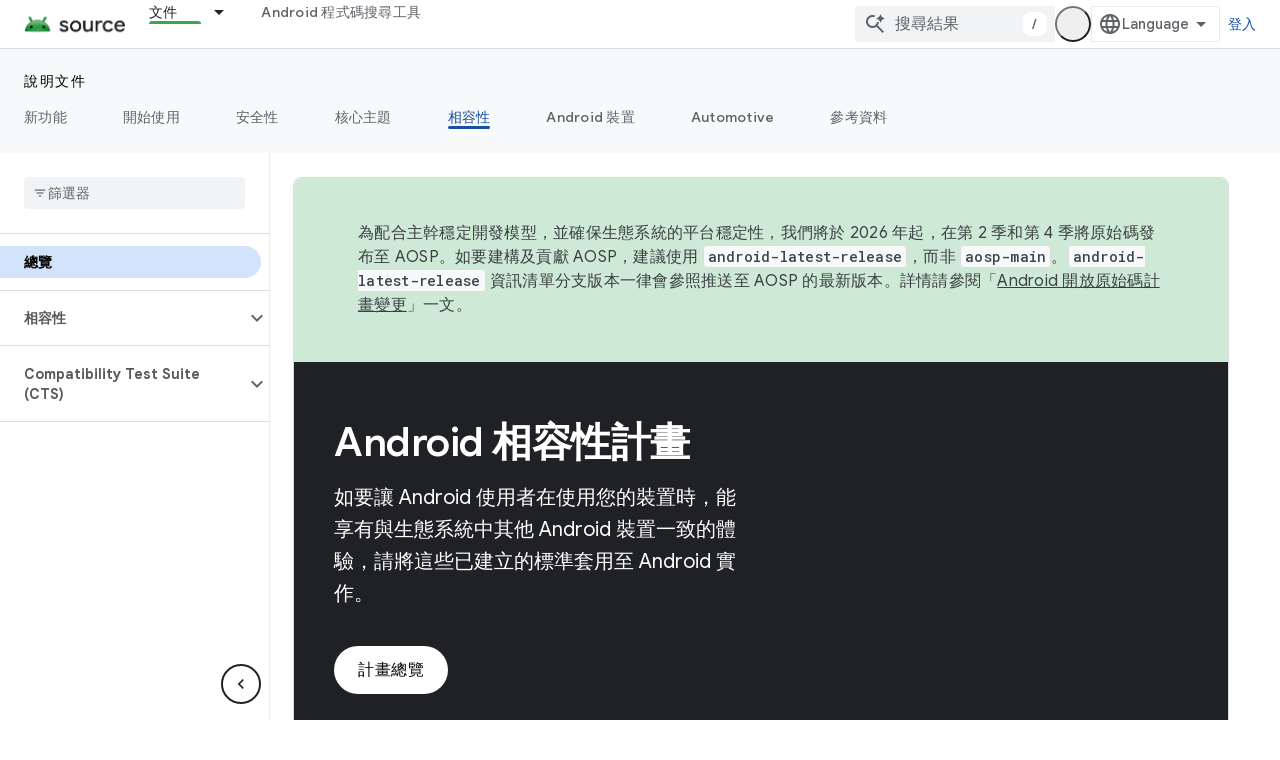

--- FILE ---
content_type: text/html; charset=utf-8
request_url: https://source.android.com/docs/compatibility?authuser=4&%3Bhl=zh-tw&hl=zh-tw
body_size: 25373
content:









<!doctype html>
<html 
      lang="zh-TW-x-mtfrom-en"
      dir="ltr">
  <head>
    <meta name="google-signin-client-id" content="721724668570-nbkv1cfusk7kk4eni4pjvepaus73b13t.apps.googleusercontent.com"><meta name="google-signin-scope"
          content="profile email https://www.googleapis.com/auth/developerprofiles https://www.googleapis.com/auth/developerprofiles.award https://www.googleapis.com/auth/devprofiles.full_control.firstparty"><meta property="og:site_name" content="Android Open Source Project">
    <meta property="og:type" content="website"><meta name="theme-color" content="#34a853"><meta charset="utf-8">
    <meta content="IE=Edge" http-equiv="X-UA-Compatible">
    <meta name="viewport" content="width=device-width, initial-scale=1">
    

    <link rel="manifest" href="/_pwa/androidsource/manifest.json"
          crossorigin="use-credentials">
    <link rel="preconnect" href="//www.gstatic.com" crossorigin>
    <link rel="preconnect" href="//fonts.gstatic.com" crossorigin>
    <link rel="preconnect" href="//fonts.googleapis.com" crossorigin>
    <link rel="preconnect" href="//apis.google.com" crossorigin>
    <link rel="preconnect" href="//www.google-analytics.com" crossorigin><link rel="stylesheet" href="//fonts.googleapis.com/css?family=Google+Sans:400,500,600,700|Google+Sans+Text:400,400italic,500,500italic,600,600italic,700,700italic|Roboto+Mono:400,500,700&display=swap">
      <link rel="stylesheet"
            href="//fonts.googleapis.com/css2?family=Material+Icons&family=Material+Symbols+Outlined&display=block"><link rel="stylesheet" href="https://www.gstatic.com/devrel-devsite/prod/v5ecaab6967af5bdfffc1b93fe7d0ad58c271bf9f563243cec25f323a110134f0/androidsource/css/app.css">
      
        <link rel="stylesheet" href="https://www.gstatic.com/devrel-devsite/prod/v5ecaab6967af5bdfffc1b93fe7d0ad58c271bf9f563243cec25f323a110134f0/androidsource/css/dark-theme.css" disabled>
      <link rel="shortcut icon" href="https://www.gstatic.com/devrel-devsite/prod/v5ecaab6967af5bdfffc1b93fe7d0ad58c271bf9f563243cec25f323a110134f0/androidsource/images/favicon.svg">
    <link rel="apple-touch-icon" href="https://www.gstatic.com/devrel-devsite/prod/v5ecaab6967af5bdfffc1b93fe7d0ad58c271bf9f563243cec25f323a110134f0/androidsource/images/touchicon-180.png"><link rel="canonical" href="https://source.android.com/docs/compatibility?hl=zh-tw"><link rel="search" type="application/opensearchdescription+xml"
            title="Android Open Source Project" href="https://source.android.com/s/opensearch.xml?authuser=4&amp;hl=zh-tw">
      <link rel="alternate" hreflang="en"
          href="https://source.android.com/docs/compatibility" /><link rel="alternate" hreflang="x-default" href="https://source.android.com/docs/compatibility" /><link rel="alternate" hreflang="ar"
          href="https://source.android.com/docs/compatibility?hl=ar" /><link rel="alternate" hreflang="bn"
          href="https://source.android.com/docs/compatibility?hl=bn" /><link rel="alternate" hreflang="zh-Hans"
          href="https://source.android.com/docs/compatibility?hl=zh-cn" /><link rel="alternate" hreflang="zh-Hant"
          href="https://source.android.com/docs/compatibility?hl=zh-tw" /><link rel="alternate" hreflang="fa"
          href="https://source.android.com/docs/compatibility?hl=fa" /><link rel="alternate" hreflang="fr"
          href="https://source.android.com/docs/compatibility?hl=fr" /><link rel="alternate" hreflang="de"
          href="https://source.android.com/docs/compatibility?hl=de" /><link rel="alternate" hreflang="he"
          href="https://source.android.com/docs/compatibility?hl=he" /><link rel="alternate" hreflang="hi"
          href="https://source.android.com/docs/compatibility?hl=hi" /><link rel="alternate" hreflang="id"
          href="https://source.android.com/docs/compatibility?hl=id" /><link rel="alternate" hreflang="it"
          href="https://source.android.com/docs/compatibility?hl=it" /><link rel="alternate" hreflang="ja"
          href="https://source.android.com/docs/compatibility?hl=ja" /><link rel="alternate" hreflang="ko"
          href="https://source.android.com/docs/compatibility?hl=ko" /><link rel="alternate" hreflang="pl"
          href="https://source.android.com/docs/compatibility?hl=pl" /><link rel="alternate" hreflang="pt-BR"
          href="https://source.android.com/docs/compatibility?hl=pt-br" /><link rel="alternate" hreflang="ru"
          href="https://source.android.com/docs/compatibility?hl=ru" /><link rel="alternate" hreflang="es-419"
          href="https://source.android.com/docs/compatibility?hl=es-419" /><link rel="alternate" hreflang="th"
          href="https://source.android.com/docs/compatibility?hl=th" /><link rel="alternate" hreflang="tr"
          href="https://source.android.com/docs/compatibility?hl=tr" /><link rel="alternate" hreflang="vi"
          href="https://source.android.com/docs/compatibility?hl=vi" /><title>建構相容的 Android 裝置 &nbsp;|&nbsp; Android Open Source Project</title>

<meta property="og:title" content="建構相容的 Android 裝置 &nbsp;|&nbsp; Android Open Source Project"><meta property="og:url" content="https://source.android.com/docs/compatibility?hl=zh-tw"><meta property="og:locale" content="zh_tw"><script type="application/ld+json">
  {
    "@context": "https://schema.org",
    "@type": "Article",
    
    "headline": "建構相容的 Android 裝置"
  }
</script><link rel="alternate machine-translated-from" hreflang="en"
        href="https://source.android.com/docs/compatibility?hl=en&amp;authuser=4">
    
      <link rel="stylesheet" href="/extras.css"></head>
  <body class="color-scheme--light"
        template="landing"
        theme="androidsource-theme"
        type="article"
        
        appearance
        
        layout="docs"
        
        
        
        
        
        
        pending>
  
    <devsite-progress type="indeterminate" id="app-progress"></devsite-progress>
  
  
    <a href="#main-content" class="skip-link button">
      
      跳至主要內容
    </a>
    <section class="devsite-wrapper">
      <devsite-cookie-notification-bar></devsite-cookie-notification-bar><devsite-header role="banner" keep-tabs-visible>
  
    





















<div class="devsite-header--inner" data-nosnippet>
  <div class="devsite-top-logo-row-wrapper-wrapper">
    <div class="devsite-top-logo-row-wrapper">
      <div class="devsite-top-logo-row">
        <button type="button" id="devsite-hamburger-menu"
          class="devsite-header-icon-button button-flat material-icons gc-analytics-event"
          data-category="Site-Wide Custom Events"
          data-label="Navigation menu button"
          visually-hidden
          aria-label="開啟選單">
        </button>
        
<div class="devsite-product-name-wrapper">

  <a href="/" class="devsite-site-logo-link gc-analytics-event"
   data-category="Site-Wide Custom Events" data-label="Site logo" track-type="globalNav"
   track-name="androidOpenSourceProject" track-metadata-position="nav"
   track-metadata-eventDetail="nav">
  
  <picture>
    
    <source srcset="https://www.gstatic.com/devrel-devsite/prod/v5ecaab6967af5bdfffc1b93fe7d0ad58c271bf9f563243cec25f323a110134f0/androidsource/images/lockup-dark-theme.png"
            media="(prefers-color-scheme: dark)"
            class="devsite-dark-theme">
    
    <img src="https://www.gstatic.com/devrel-devsite/prod/v5ecaab6967af5bdfffc1b93fe7d0ad58c271bf9f563243cec25f323a110134f0/androidsource/images/lockup.png" class="devsite-site-logo" alt="Android Open Source Project">
  </picture>
  
</a>



  
  
  <span class="devsite-product-name">
    <ul class="devsite-breadcrumb-list"
  >
  
  <li class="devsite-breadcrumb-item
             ">
    
    
    
      
      
    
  </li>
  
</ul>
  </span>

</div>
        <div class="devsite-top-logo-row-middle">
          <div class="devsite-header-upper-tabs">
            
              
              
  <devsite-tabs class="upper-tabs">

    <nav class="devsite-tabs-wrapper" aria-label="上層分頁">
      
        
          <tab class="devsite-dropdown
    
    devsite-active
    
    ">
  
    <a href="https://source.android.com/docs?authuser=4&amp;hl=zh-tw"
    class="devsite-tabs-content gc-analytics-event "
      track-metadata-eventdetail="https://source.android.com/docs?authuser=4&amp;hl=zh-tw"
    
       track-type="nav"
       track-metadata-position="nav - 文件"
       track-metadata-module="primary nav"
       aria-label="文件, selected" 
       
         
           data-category="Site-Wide Custom Events"
         
           data-label="Tab: 文件"
         
           track-name="文件"
         
       >
    文件
  
    </a>
    
      <button
         aria-haspopup="menu"
         aria-expanded="false"
         aria-label="以下項目的下拉式選單： 文件"
         track-type="nav"
         track-metadata-eventdetail="https://source.android.com/docs?authuser=4&amp;hl=zh-tw"
         track-metadata-position="nav - 文件"
         track-metadata-module="primary nav"
         
          
            data-category="Site-Wide Custom Events"
          
            data-label="Tab: 文件"
          
            track-name="文件"
          
        
         class="devsite-tabs-dropdown-toggle devsite-icon devsite-icon-arrow-drop-down"></button>
    
  
  <div class="devsite-tabs-dropdown" role="menu" aria-label="submenu" hidden>
    
    <div class="devsite-tabs-dropdown-content">
      
        <div class="devsite-tabs-dropdown-column
                    android-source-tabs-dropdown-column-small">
          
            <ul class="devsite-tabs-dropdown-section
                       ">
              
                <li class="devsite-nav-title" role="heading" tooltip>新功能</li>
              
              
              
                <li class="devsite-nav-item">
                  <a href="https://source.android.com/docs/whatsnew/release-notes?authuser=4&amp;hl=zh-tw"
                    
                     track-type="nav"
                     track-metadata-eventdetail="https://source.android.com/docs/whatsnew/release-notes?authuser=4&amp;hl=zh-tw"
                     track-metadata-position="nav - 文件"
                     track-metadata-module="tertiary nav"
                     
                       track-metadata-module_headline="新功能"
                     
                     tooltip
                  >
                    
                    <div class="devsite-nav-item-title">
                      版本資訊
                    </div>
                    
                  </a>
                </li>
              
                <li class="devsite-nav-item">
                  <a href="https://source.android.com/docs/whatsnew/latest-security-bulletins?authuser=4&amp;hl=zh-tw"
                    
                     track-type="nav"
                     track-metadata-eventdetail="https://source.android.com/docs/whatsnew/latest-security-bulletins?authuser=4&amp;hl=zh-tw"
                     track-metadata-position="nav - 文件"
                     track-metadata-module="tertiary nav"
                     
                       track-metadata-module_headline="新功能"
                     
                     tooltip
                  >
                    
                    <div class="devsite-nav-item-title">
                      最新的安全性公告
                    </div>
                    
                  </a>
                </li>
              
                <li class="devsite-nav-item">
                  <a href="https://source.android.com/docs/whatsnew/latest-cdd?authuser=4&amp;hl=zh-tw"
                    
                     track-type="nav"
                     track-metadata-eventdetail="https://source.android.com/docs/whatsnew/latest-cdd?authuser=4&amp;hl=zh-tw"
                     track-metadata-position="nav - 文件"
                     track-metadata-module="tertiary nav"
                     
                       track-metadata-module_headline="新功能"
                     
                     tooltip
                  >
                    
                    <div class="devsite-nav-item-title">
                      最新的 Compatibility Definition Document (CDD)
                    </div>
                    
                  </a>
                </li>
              
                <li class="devsite-nav-item">
                  <a href="https://source.android.com/docs/whatsnew/site-updates?authuser=4&amp;hl=zh-tw"
                    
                     track-type="nav"
                     track-metadata-eventdetail="https://source.android.com/docs/whatsnew/site-updates?authuser=4&amp;hl=zh-tw"
                     track-metadata-position="nav - 文件"
                     track-metadata-module="tertiary nav"
                     
                       track-metadata-module_headline="新功能"
                     
                     tooltip
                  >
                    
                    <div class="devsite-nav-item-title">
                      網站更新
                    </div>
                    
                  </a>
                </li>
              
            </ul>
          
            <ul class="devsite-tabs-dropdown-section
                       ">
              
                <li class="devsite-nav-title" role="heading" tooltip>開始使用</li>
              
              
              
                <li class="devsite-nav-item">
                  <a href="https://source.android.com/docs/setup/about?authuser=4&amp;hl=zh-tw"
                    
                     track-type="nav"
                     track-metadata-eventdetail="https://source.android.com/docs/setup/about?authuser=4&amp;hl=zh-tw"
                     track-metadata-position="nav - 文件"
                     track-metadata-module="tertiary nav"
                     
                       track-metadata-module_headline="新功能"
                     
                     tooltip
                  >
                    
                    <div class="devsite-nav-item-title">
                      關於
                    </div>
                    
                  </a>
                </li>
              
                <li class="devsite-nav-item">
                  <a href="https://source.android.com/docs/setup/start?authuser=4&amp;hl=zh-tw"
                    
                     track-type="nav"
                     track-metadata-eventdetail="https://source.android.com/docs/setup/start?authuser=4&amp;hl=zh-tw"
                     track-metadata-position="nav - 文件"
                     track-metadata-module="tertiary nav"
                     
                       track-metadata-module_headline="新功能"
                     
                     tooltip
                  >
                    
                    <div class="devsite-nav-item-title">
                      開始
                    </div>
                    
                  </a>
                </li>
              
                <li class="devsite-nav-item">
                  <a href="https://source.android.com/docs/setup/download?authuser=4&amp;hl=zh-tw"
                    
                     track-type="nav"
                     track-metadata-eventdetail="https://source.android.com/docs/setup/download?authuser=4&amp;hl=zh-tw"
                     track-metadata-position="nav - 文件"
                     track-metadata-module="tertiary nav"
                     
                       track-metadata-module_headline="新功能"
                     
                     tooltip
                  >
                    
                    <div class="devsite-nav-item-title">
                      下載
                    </div>
                    
                  </a>
                </li>
              
                <li class="devsite-nav-item">
                  <a href="https://source.android.com/docs/setup/build?authuser=4&amp;hl=zh-tw"
                    
                     track-type="nav"
                     track-metadata-eventdetail="https://source.android.com/docs/setup/build?authuser=4&amp;hl=zh-tw"
                     track-metadata-position="nav - 文件"
                     track-metadata-module="tertiary nav"
                     
                       track-metadata-module_headline="新功能"
                     
                     tooltip
                  >
                    
                    <div class="devsite-nav-item-title">
                      建構
                    </div>
                    
                  </a>
                </li>
              
                <li class="devsite-nav-item">
                  <a href="https://source.android.com/docs/setup/test?authuser=4&amp;hl=zh-tw"
                    
                     track-type="nav"
                     track-metadata-eventdetail="https://source.android.com/docs/setup/test?authuser=4&amp;hl=zh-tw"
                     track-metadata-position="nav - 文件"
                     track-metadata-module="tertiary nav"
                     
                       track-metadata-module_headline="新功能"
                     
                     tooltip
                  >
                    
                    <div class="devsite-nav-item-title">
                      測試
                    </div>
                    
                  </a>
                </li>
              
                <li class="devsite-nav-item">
                  <a href="https://source.android.com/docs/setup/create/coding-tasks?authuser=4&amp;hl=zh-tw"
                    
                     track-type="nav"
                     track-metadata-eventdetail="https://source.android.com/docs/setup/create/coding-tasks?authuser=4&amp;hl=zh-tw"
                     track-metadata-position="nav - 文件"
                     track-metadata-module="tertiary nav"
                     
                       track-metadata-module_headline="新功能"
                     
                     tooltip
                  >
                    
                    <div class="devsite-nav-item-title">
                      建立
                    </div>
                    
                  </a>
                </li>
              
                <li class="devsite-nav-item">
                  <a href="https://source.android.com/docs/setup/contribute?authuser=4&amp;hl=zh-tw"
                    
                     track-type="nav"
                     track-metadata-eventdetail="https://source.android.com/docs/setup/contribute?authuser=4&amp;hl=zh-tw"
                     track-metadata-position="nav - 文件"
                     track-metadata-module="tertiary nav"
                     
                       track-metadata-module_headline="新功能"
                     
                     tooltip
                  >
                    
                    <div class="devsite-nav-item-title">
                      貢獻己力
                    </div>
                    
                  </a>
                </li>
              
                <li class="devsite-nav-item">
                  <a href="https://source.android.com/docs/setup/community/cofc?authuser=4&amp;hl=zh-tw"
                    
                     track-type="nav"
                     track-metadata-eventdetail="https://source.android.com/docs/setup/community/cofc?authuser=4&amp;hl=zh-tw"
                     track-metadata-position="nav - 文件"
                     track-metadata-module="tertiary nav"
                     
                       track-metadata-module_headline="新功能"
                     
                     tooltip
                  >
                    
                    <div class="devsite-nav-item-title">
                      Community
                    </div>
                    
                  </a>
                </li>
              
                <li class="devsite-nav-item">
                  <a href="https://source.android.com/docs/setup/reference?authuser=4&amp;hl=zh-tw"
                    
                     track-type="nav"
                     track-metadata-eventdetail="https://source.android.com/docs/setup/reference?authuser=4&amp;hl=zh-tw"
                     track-metadata-position="nav - 文件"
                     track-metadata-module="tertiary nav"
                     
                       track-metadata-module_headline="新功能"
                     
                     tooltip
                  >
                    
                    <div class="devsite-nav-item-title">
                      工具、建構和相關參考資料
                    </div>
                    
                  </a>
                </li>
              
            </ul>
          
            <ul class="devsite-tabs-dropdown-section
                       ">
              
                <li class="devsite-nav-title" role="heading" tooltip>安全性</li>
              
              
              
                <li class="devsite-nav-item">
                  <a href="https://source.android.com/docs/security/overview?authuser=4&amp;hl=zh-tw"
                    
                     track-type="nav"
                     track-metadata-eventdetail="https://source.android.com/docs/security/overview?authuser=4&amp;hl=zh-tw"
                     track-metadata-position="nav - 文件"
                     track-metadata-module="tertiary nav"
                     
                       track-metadata-module_headline="新功能"
                     
                     tooltip
                  >
                    
                    <div class="devsite-nav-item-title">
                      總覽
                    </div>
                    
                  </a>
                </li>
              
                <li class="devsite-nav-item">
                  <a href="https://source.android.com/docs/security/bulletin?authuser=4&amp;hl=zh-tw"
                    
                     track-type="nav"
                     track-metadata-eventdetail="https://source.android.com/docs/security/bulletin?authuser=4&amp;hl=zh-tw"
                     track-metadata-position="nav - 文件"
                     track-metadata-module="tertiary nav"
                     
                       track-metadata-module_headline="新功能"
                     
                     tooltip
                  >
                    
                    <div class="devsite-nav-item-title">
                      公告
                    </div>
                    
                  </a>
                </li>
              
                <li class="devsite-nav-item">
                  <a href="https://source.android.com/docs/security/features?authuser=4&amp;hl=zh-tw"
                    
                     track-type="nav"
                     track-metadata-eventdetail="https://source.android.com/docs/security/features?authuser=4&amp;hl=zh-tw"
                     track-metadata-position="nav - 文件"
                     track-metadata-module="tertiary nav"
                     
                       track-metadata-module_headline="新功能"
                     
                     tooltip
                  >
                    
                    <div class="devsite-nav-item-title">
                      特徵
                    </div>
                    
                  </a>
                </li>
              
                <li class="devsite-nav-item">
                  <a href="https://source.android.com/docs/security/test/fuzz-sanitize?authuser=4&amp;hl=zh-tw"
                    
                     track-type="nav"
                     track-metadata-eventdetail="https://source.android.com/docs/security/test/fuzz-sanitize?authuser=4&amp;hl=zh-tw"
                     track-metadata-position="nav - 文件"
                     track-metadata-module="tertiary nav"
                     
                       track-metadata-module_headline="新功能"
                     
                     tooltip
                  >
                    
                    <div class="devsite-nav-item-title">
                      測試
                    </div>
                    
                  </a>
                </li>
              
                <li class="devsite-nav-item">
                  <a href="https://source.android.com/docs/security/best-practices?authuser=4&amp;hl=zh-tw"
                    
                     track-type="nav"
                     track-metadata-eventdetail="https://source.android.com/docs/security/best-practices?authuser=4&amp;hl=zh-tw"
                     track-metadata-position="nav - 文件"
                     track-metadata-module="tertiary nav"
                     
                       track-metadata-module_headline="新功能"
                     
                     tooltip
                  >
                    
                    <div class="devsite-nav-item-title">
                      最佳做法
                    </div>
                    
                  </a>
                </li>
              
            </ul>
          
        </div>
      
        <div class="devsite-tabs-dropdown-column
                    android-source-tabs-dropdown-column-small">
          
            <ul class="devsite-tabs-dropdown-section
                       ">
              
                <li class="devsite-nav-title" role="heading" tooltip>核心主題</li>
              
              
              
                <li class="devsite-nav-item">
                  <a href="https://source.android.com/docs/core/architecture?authuser=4&amp;hl=zh-tw"
                    
                     track-type="nav"
                     track-metadata-eventdetail="https://source.android.com/docs/core/architecture?authuser=4&amp;hl=zh-tw"
                     track-metadata-position="nav - 文件"
                     track-metadata-module="tertiary nav"
                     
                       track-metadata-module_headline="核心主題"
                     
                     tooltip
                  >
                    
                    <div class="devsite-nav-item-title">
                      架構
                    </div>
                    
                  </a>
                </li>
              
                <li class="devsite-nav-item">
                  <a href="https://source.android.com/docs/core/audio?authuser=4&amp;hl=zh-tw"
                    
                     track-type="nav"
                     track-metadata-eventdetail="https://source.android.com/docs/core/audio?authuser=4&amp;hl=zh-tw"
                     track-metadata-position="nav - 文件"
                     track-metadata-module="tertiary nav"
                     
                       track-metadata-module_headline="核心主題"
                     
                     tooltip
                  >
                    
                    <div class="devsite-nav-item-title">
                      音訊
                    </div>
                    
                  </a>
                </li>
              
                <li class="devsite-nav-item">
                  <a href="https://source.android.com/docs/core/camera?authuser=4&amp;hl=zh-tw"
                    
                     track-type="nav"
                     track-metadata-eventdetail="https://source.android.com/docs/core/camera?authuser=4&amp;hl=zh-tw"
                     track-metadata-position="nav - 文件"
                     track-metadata-module="tertiary nav"
                     
                       track-metadata-module_headline="核心主題"
                     
                     tooltip
                  >
                    
                    <div class="devsite-nav-item-title">
                      相機
                    </div>
                    
                  </a>
                </li>
              
                <li class="devsite-nav-item">
                  <a href="https://source.android.com/docs/core/connect?authuser=4&amp;hl=zh-tw"
                    
                     track-type="nav"
                     track-metadata-eventdetail="https://source.android.com/docs/core/connect?authuser=4&amp;hl=zh-tw"
                     track-metadata-position="nav - 文件"
                     track-metadata-module="tertiary nav"
                     
                       track-metadata-module_headline="核心主題"
                     
                     tooltip
                  >
                    
                    <div class="devsite-nav-item-title">
                      連線能力
                    </div>
                    
                  </a>
                </li>
              
                <li class="devsite-nav-item">
                  <a href="https://source.android.com/docs/core/data?authuser=4&amp;hl=zh-tw"
                    
                     track-type="nav"
                     track-metadata-eventdetail="https://source.android.com/docs/core/data?authuser=4&amp;hl=zh-tw"
                     track-metadata-position="nav - 文件"
                     track-metadata-module="tertiary nav"
                     
                       track-metadata-module_headline="核心主題"
                     
                     tooltip
                  >
                    
                    <div class="devsite-nav-item-title">
                      資料
                    </div>
                    
                  </a>
                </li>
              
                <li class="devsite-nav-item">
                  <a href="https://source.android.com/docs/core/display?authuser=4&amp;hl=zh-tw"
                    
                     track-type="nav"
                     track-metadata-eventdetail="https://source.android.com/docs/core/display?authuser=4&amp;hl=zh-tw"
                     track-metadata-position="nav - 文件"
                     track-metadata-module="tertiary nav"
                     
                       track-metadata-module_headline="核心主題"
                     
                     tooltip
                  >
                    
                    <div class="devsite-nav-item-title">
                      螢幕
                    </div>
                    
                  </a>
                </li>
              
                <li class="devsite-nav-item">
                  <a href="https://source.android.com/docs/core/fonts/custom-font-fallback?authuser=4&amp;hl=zh-tw"
                    
                     track-type="nav"
                     track-metadata-eventdetail="https://source.android.com/docs/core/fonts/custom-font-fallback?authuser=4&amp;hl=zh-tw"
                     track-metadata-position="nav - 文件"
                     track-metadata-module="tertiary nav"
                     
                       track-metadata-module_headline="核心主題"
                     
                     tooltip
                  >
                    
                    <div class="devsite-nav-item-title">
                      字型
                    </div>
                    
                  </a>
                </li>
              
                <li class="devsite-nav-item">
                  <a href="https://source.android.com/docs/core/graphics?authuser=4&amp;hl=zh-tw"
                    
                     track-type="nav"
                     track-metadata-eventdetail="https://source.android.com/docs/core/graphics?authuser=4&amp;hl=zh-tw"
                     track-metadata-position="nav - 文件"
                     track-metadata-module="tertiary nav"
                     
                       track-metadata-module_headline="核心主題"
                     
                     tooltip
                  >
                    
                    <div class="devsite-nav-item-title">
                      圖像
                    </div>
                    
                  </a>
                </li>
              
                <li class="devsite-nav-item">
                  <a href="https://source.android.com/docs/core/interaction?authuser=4&amp;hl=zh-tw"
                    
                     track-type="nav"
                     track-metadata-eventdetail="https://source.android.com/docs/core/interaction?authuser=4&amp;hl=zh-tw"
                     track-metadata-position="nav - 文件"
                     track-metadata-module="tertiary nav"
                     
                       track-metadata-module_headline="核心主題"
                     
                     tooltip
                  >
                    
                    <div class="devsite-nav-item-title">
                      互動
                    </div>
                    
                  </a>
                </li>
              
                <li class="devsite-nav-item">
                  <a href="https://source.android.com/docs/core/media?authuser=4&amp;hl=zh-tw"
                    
                     track-type="nav"
                     track-metadata-eventdetail="https://source.android.com/docs/core/media?authuser=4&amp;hl=zh-tw"
                     track-metadata-position="nav - 文件"
                     track-metadata-module="tertiary nav"
                     
                       track-metadata-module_headline="核心主題"
                     
                     tooltip
                  >
                    
                    <div class="devsite-nav-item-title">
                      媒體
                    </div>
                    
                  </a>
                </li>
              
                <li class="devsite-nav-item">
                  <a href="https://source.android.com/docs/core/perf?authuser=4&amp;hl=zh-tw"
                    
                     track-type="nav"
                     track-metadata-eventdetail="https://source.android.com/docs/core/perf?authuser=4&amp;hl=zh-tw"
                     track-metadata-position="nav - 文件"
                     track-metadata-module="tertiary nav"
                     
                       track-metadata-module_headline="核心主題"
                     
                     tooltip
                  >
                    
                    <div class="devsite-nav-item-title">
                      效能
                    </div>
                    
                  </a>
                </li>
              
                <li class="devsite-nav-item">
                  <a href="https://source.android.com/docs/core/permissions?authuser=4&amp;hl=zh-tw"
                    
                     track-type="nav"
                     track-metadata-eventdetail="https://source.android.com/docs/core/permissions?authuser=4&amp;hl=zh-tw"
                     track-metadata-position="nav - 文件"
                     track-metadata-module="tertiary nav"
                     
                       track-metadata-module_headline="核心主題"
                     
                     tooltip
                  >
                    
                    <div class="devsite-nav-item-title">
                      權限
                    </div>
                    
                  </a>
                </li>
              
                <li class="devsite-nav-item">
                  <a href="https://source.android.com/docs/core/power?authuser=4&amp;hl=zh-tw"
                    
                     track-type="nav"
                     track-metadata-eventdetail="https://source.android.com/docs/core/power?authuser=4&amp;hl=zh-tw"
                     track-metadata-position="nav - 文件"
                     track-metadata-module="tertiary nav"
                     
                       track-metadata-module_headline="核心主題"
                     
                     tooltip
                  >
                    
                    <div class="devsite-nav-item-title">
                      電源
                    </div>
                    
                  </a>
                </li>
              
                <li class="devsite-nav-item">
                  <a href="https://source.android.com/docs/core/runtime?authuser=4&amp;hl=zh-tw"
                    
                     track-type="nav"
                     track-metadata-eventdetail="https://source.android.com/docs/core/runtime?authuser=4&amp;hl=zh-tw"
                     track-metadata-position="nav - 文件"
                     track-metadata-module="tertiary nav"
                     
                       track-metadata-module_headline="核心主題"
                     
                     tooltip
                  >
                    
                    <div class="devsite-nav-item-title">
                      執行階段
                    </div>
                    
                  </a>
                </li>
              
                <li class="devsite-nav-item">
                  <a href="https://source.android.com/docs/core/settings?authuser=4&amp;hl=zh-tw"
                    
                     track-type="nav"
                     track-metadata-eventdetail="https://source.android.com/docs/core/settings?authuser=4&amp;hl=zh-tw"
                     track-metadata-position="nav - 文件"
                     track-metadata-module="tertiary nav"
                     
                       track-metadata-module_headline="核心主題"
                     
                     tooltip
                  >
                    
                    <div class="devsite-nav-item-title">
                      設定
                    </div>
                    
                  </a>
                </li>
              
                <li class="devsite-nav-item">
                  <a href="https://source.android.com/docs/core/storage?authuser=4&amp;hl=zh-tw"
                    
                     track-type="nav"
                     track-metadata-eventdetail="https://source.android.com/docs/core/storage?authuser=4&amp;hl=zh-tw"
                     track-metadata-position="nav - 文件"
                     track-metadata-module="tertiary nav"
                     
                       track-metadata-module_headline="核心主題"
                     
                     tooltip
                  >
                    
                    <div class="devsite-nav-item-title">
                      Storage
                    </div>
                    
                  </a>
                </li>
              
                <li class="devsite-nav-item">
                  <a href="https://source.android.com/docs/core/tests?authuser=4&amp;hl=zh-tw"
                    
                     track-type="nav"
                     track-metadata-eventdetail="https://source.android.com/docs/core/tests?authuser=4&amp;hl=zh-tw"
                     track-metadata-position="nav - 文件"
                     track-metadata-module="tertiary nav"
                     
                       track-metadata-module_headline="核心主題"
                     
                     tooltip
                  >
                    
                    <div class="devsite-nav-item-title">
                      測驗
                    </div>
                    
                  </a>
                </li>
              
                <li class="devsite-nav-item">
                  <a href="https://source.android.com/docs/core/ota?authuser=4&amp;hl=zh-tw"
                    
                     track-type="nav"
                     track-metadata-eventdetail="https://source.android.com/docs/core/ota?authuser=4&amp;hl=zh-tw"
                     track-metadata-position="nav - 文件"
                     track-metadata-module="tertiary nav"
                     
                       track-metadata-module_headline="核心主題"
                     
                     tooltip
                  >
                    
                    <div class="devsite-nav-item-title">
                      更新
                    </div>
                    
                  </a>
                </li>
              
                <li class="devsite-nav-item">
                  <a href="https://source.android.com/docs/core/virtualization?authuser=4&amp;hl=zh-tw"
                    
                     track-type="nav"
                     track-metadata-eventdetail="https://source.android.com/docs/core/virtualization?authuser=4&amp;hl=zh-tw"
                     track-metadata-position="nav - 文件"
                     track-metadata-module="tertiary nav"
                     
                       track-metadata-module_headline="核心主題"
                     
                     tooltip
                  >
                    
                    <div class="devsite-nav-item-title">
                      虛擬化技術
                    </div>
                    
                  </a>
                </li>
              
            </ul>
          
        </div>
      
        <div class="devsite-tabs-dropdown-column
                    android-source-tabs-dropdown-column-small">
          
            <ul class="devsite-tabs-dropdown-section
                       ">
              
                <li class="devsite-nav-title" role="heading" tooltip>相容性</li>
              
              
              
                <li class="devsite-nav-item">
                  <a href="https://source.android.com/docs/compatibility/cdd?authuser=4&amp;hl=zh-tw"
                    
                     track-type="nav"
                     track-metadata-eventdetail="https://source.android.com/docs/compatibility/cdd?authuser=4&amp;hl=zh-tw"
                     track-metadata-position="nav - 文件"
                     track-metadata-module="tertiary nav"
                     
                       track-metadata-module_headline="相容性"
                     
                     tooltip
                  >
                    
                    <div class="devsite-nav-item-title">
                      相容性定義說明文件 (CDD)
                    </div>
                    
                  </a>
                </li>
              
                <li class="devsite-nav-item">
                  <a href="https://source.android.com/docs/compatibility/cts?authuser=4&amp;hl=zh-tw"
                    
                     track-type="nav"
                     track-metadata-eventdetail="https://source.android.com/docs/compatibility/cts?authuser=4&amp;hl=zh-tw"
                     track-metadata-position="nav - 文件"
                     track-metadata-module="tertiary nav"
                     
                       track-metadata-module_headline="相容性"
                     
                     tooltip
                  >
                    
                    <div class="devsite-nav-item-title">
                      Compatibility Test Suite (CTS)
                    </div>
                    
                  </a>
                </li>
              
            </ul>
          
            <ul class="devsite-tabs-dropdown-section
                       ">
              
                <li class="devsite-nav-title" role="heading" tooltip>Android 裝置</li>
              
              
              
                <li class="devsite-nav-item">
                  <a href="https://source.android.com/docs/devices/cuttlefish?authuser=4&amp;hl=zh-tw"
                    
                     track-type="nav"
                     track-metadata-eventdetail="https://source.android.com/docs/devices/cuttlefish?authuser=4&amp;hl=zh-tw"
                     track-metadata-position="nav - 文件"
                     track-metadata-module="tertiary nav"
                     
                       track-metadata-module_headline="相容性"
                     
                     tooltip
                  >
                    
                    <div class="devsite-nav-item-title">
                      墨魚
                    </div>
                    
                  </a>
                </li>
              
                <li class="devsite-nav-item">
                  <a href="https://source.android.com/docs/devices/admin?authuser=4&amp;hl=zh-tw"
                    
                     track-type="nav"
                     track-metadata-eventdetail="https://source.android.com/docs/devices/admin?authuser=4&amp;hl=zh-tw"
                     track-metadata-position="nav - 文件"
                     track-metadata-module="tertiary nav"
                     
                       track-metadata-module_headline="相容性"
                     
                     tooltip
                  >
                    
                    <div class="devsite-nav-item-title">
                      Enterprise
                    </div>
                    
                  </a>
                </li>
              
                <li class="devsite-nav-item">
                  <a href="https://source.android.com/docs/devices/tv?authuser=4&amp;hl=zh-tw"
                    
                     track-type="nav"
                     track-metadata-eventdetail="https://source.android.com/docs/devices/tv?authuser=4&amp;hl=zh-tw"
                     track-metadata-position="nav - 文件"
                     track-metadata-module="tertiary nav"
                     
                       track-metadata-module_headline="相容性"
                     
                     tooltip
                  >
                    
                    <div class="devsite-nav-item-title">
                      電視
                    </div>
                    
                  </a>
                </li>
              
            </ul>
          
            <ul class="devsite-tabs-dropdown-section
                       ">
              
                <li class="devsite-nav-title" role="heading" tooltip>Automotive</li>
              
              
              
                <li class="devsite-nav-item">
                  <a href="https://source.android.com/docs/automotive/start/what_automotive?authuser=4&amp;hl=zh-tw"
                    
                     track-type="nav"
                     track-metadata-eventdetail="https://source.android.com/docs/automotive/start/what_automotive?authuser=4&amp;hl=zh-tw"
                     track-metadata-position="nav - 文件"
                     track-metadata-module="tertiary nav"
                     
                       track-metadata-module_headline="相容性"
                     
                     tooltip
                  >
                    
                    <div class="devsite-nav-item-title">
                      開始使用
                    </div>
                    
                  </a>
                </li>
              
                <li class="devsite-nav-item">
                  <a href="https://source.android.com/docs/automotive/guidelines?authuser=4&amp;hl=zh-tw"
                    
                     track-type="nav"
                     track-metadata-eventdetail="https://source.android.com/docs/automotive/guidelines?authuser=4&amp;hl=zh-tw"
                     track-metadata-position="nav - 文件"
                     track-metadata-module="tertiary nav"
                     
                       track-metadata-module_headline="相容性"
                     
                     tooltip
                  >
                    
                    <div class="devsite-nav-item-title">
                      開發規範
                    </div>
                    
                  </a>
                </li>
              
                <li class="devsite-nav-item">
                  <a href="https://source.android.com/docs/automotive/dev-tools?authuser=4&amp;hl=zh-tw"
                    
                     track-type="nav"
                     track-metadata-eventdetail="https://source.android.com/docs/automotive/dev-tools?authuser=4&amp;hl=zh-tw"
                     track-metadata-position="nav - 文件"
                     track-metadata-module="tertiary nav"
                     
                       track-metadata-module_headline="相容性"
                     
                     tooltip
                  >
                    
                    <div class="devsite-nav-item-title">
                      開發工具
                    </div>
                    
                  </a>
                </li>
              
                <li class="devsite-nav-item">
                  <a href="https://source.android.com/docs/automotive/tools?authuser=4&amp;hl=zh-tw"
                    
                     track-type="nav"
                     track-metadata-eventdetail="https://source.android.com/docs/automotive/tools?authuser=4&amp;hl=zh-tw"
                     track-metadata-position="nav - 文件"
                     track-metadata-module="tertiary nav"
                     
                       track-metadata-module_headline="相容性"
                     
                     tooltip
                  >
                    
                    <div class="devsite-nav-item-title">
                      測試工具和基礎架構
                    </div>
                    
                  </a>
                </li>
              
                <li class="devsite-nav-item">
                  <a href="https://source.android.com/docs/automotive/start/releases?authuser=4&amp;hl=zh-tw"
                    
                     track-type="nav"
                     track-metadata-eventdetail="https://source.android.com/docs/automotive/start/releases?authuser=4&amp;hl=zh-tw"
                     track-metadata-position="nav - 文件"
                     track-metadata-module="tertiary nav"
                     
                       track-metadata-module_headline="相容性"
                     
                     tooltip
                  >
                    
                    <div class="devsite-nav-item-title">
                      版本詳細資訊
                    </div>
                    
                  </a>
                </li>
              
            </ul>
          
            <ul class="devsite-tabs-dropdown-section
                       ">
              
                <li class="devsite-nav-title" role="heading" tooltip>參考資料</li>
              
              
              
                <li class="devsite-nav-item">
                  <a href="https://source.android.com/reference/hidl?authuser=4&amp;hl=zh-tw"
                    
                     track-type="nav"
                     track-metadata-eventdetail="https://source.android.com/reference/hidl?authuser=4&amp;hl=zh-tw"
                     track-metadata-position="nav - 文件"
                     track-metadata-module="tertiary nav"
                     
                       track-metadata-module_headline="相容性"
                     
                     tooltip
                  >
                    
                    <div class="devsite-nav-item-title">
                      HIDL
                    </div>
                    
                  </a>
                </li>
              
                <li class="devsite-nav-item">
                  <a href="https://source.android.com/reference/hal?authuser=4&amp;hl=zh-tw"
                    
                     track-type="nav"
                     track-metadata-eventdetail="https://source.android.com/reference/hal?authuser=4&amp;hl=zh-tw"
                     track-metadata-position="nav - 文件"
                     track-metadata-module="tertiary nav"
                     
                       track-metadata-module_headline="相容性"
                     
                     tooltip
                  >
                    
                    <div class="devsite-nav-item-title">
                      HAL
                    </div>
                    
                  </a>
                </li>
              
                <li class="devsite-nav-item">
                  <a href="https://source.android.com/reference/tradefed/classes?authuser=4&amp;hl=zh-tw"
                    
                     track-type="nav"
                     track-metadata-eventdetail="https://source.android.com/reference/tradefed/classes?authuser=4&amp;hl=zh-tw"
                     track-metadata-position="nav - 文件"
                     track-metadata-module="tertiary nav"
                     
                       track-metadata-module_headline="相容性"
                     
                     tooltip
                  >
                    
                    <div class="devsite-nav-item-title">
                      貿易聯盟
                    </div>
                    
                  </a>
                </li>
              
                <li class="devsite-nav-item">
                  <a href="https://source.android.com/reference/sts/classes?authuser=4&amp;hl=zh-tw"
                    
                     track-type="nav"
                     track-metadata-eventdetail="https://source.android.com/reference/sts/classes?authuser=4&amp;hl=zh-tw"
                     track-metadata-position="nav - 文件"
                     track-metadata-module="tertiary nav"
                     
                       track-metadata-module_headline="相容性"
                     
                     tooltip
                  >
                    
                    <div class="devsite-nav-item-title">
                      安全性測試套件
                    </div>
                    
                  </a>
                </li>
              
            </ul>
          
        </div>
      
    </div>
  </div>
</tab>
        
      
        
          <tab  >
            
    <a href="https://cs.android.com/android/platform/superproject?authuser=4&amp;hl=zh-tw"
    class="devsite-tabs-content gc-analytics-event "
      track-metadata-eventdetail="https://cs.android.com/android/platform/superproject?authuser=4&amp;hl=zh-tw"
    
       track-type="nav"
       track-metadata-position="nav - android 程式碼搜尋工具"
       track-metadata-module="primary nav"
       
       
         
           data-category="Site-Wide Custom Events"
         
           data-label="Tab: Android 程式碼搜尋工具"
         
           track-name="android 程式碼搜尋工具"
         
       >
    Android 程式碼搜尋工具
  
    </a>
    
  
          </tab>
        
      
    </nav>

  </devsite-tabs>

            
           </div>
          
<devsite-search
    enable-signin
    enable-search
    enable-suggestions
      enable-query-completion
    
    enable-search-summaries
    project-name="Android Open Source Project"
    tenant-name="Android Open Source Project"
    
    
    
    
    
    >
  <form class="devsite-search-form" action="https://source.android.com/s/results?authuser=4&amp;hl=zh-tw" method="GET">
    <div class="devsite-search-container">
      <button type="button"
              search-open
              class="devsite-search-button devsite-header-icon-button button-flat material-icons"
              
              aria-label="開啟搜尋"></button>
      <div class="devsite-searchbox">
        <input
          aria-activedescendant=""
          aria-autocomplete="list"
          
          aria-label="搜尋結果"
          aria-expanded="false"
          aria-haspopup="listbox"
          autocomplete="off"
          class="devsite-search-field devsite-search-query"
          name="q"
          
          placeholder="搜尋結果"
          role="combobox"
          type="text"
          value=""
          >
          <div class="devsite-search-image material-icons" aria-hidden="true">
            
              <svg class="devsite-search-ai-image" width="24" height="24" viewBox="0 0 24 24" fill="none" xmlns="http://www.w3.org/2000/svg">
                  <g clip-path="url(#clip0_6641_386)">
                    <path d="M19.6 21L13.3 14.7C12.8 15.1 12.225 15.4167 11.575 15.65C10.925 15.8833 10.2333 16 9.5 16C7.68333 16 6.14167 15.375 4.875 14.125C3.625 12.8583 3 11.3167 3 9.5C3 7.68333 3.625 6.15 4.875 4.9C6.14167 3.63333 7.68333 3 9.5 3C10.0167 3 10.5167 3.05833 11 3.175C11.4833 3.275 11.9417 3.43333 12.375 3.65L10.825 5.2C10.6083 5.13333 10.3917 5.08333 10.175 5.05C9.95833 5.01667 9.73333 5 9.5 5C8.25 5 7.18333 5.44167 6.3 6.325C5.43333 7.19167 5 8.25 5 9.5C5 10.75 5.43333 11.8167 6.3 12.7C7.18333 13.5667 8.25 14 9.5 14C10.6667 14 11.6667 13.625 12.5 12.875C13.35 12.1083 13.8417 11.15 13.975 10H15.975C15.925 10.6333 15.7833 11.2333 15.55 11.8C15.3333 12.3667 15.05 12.8667 14.7 13.3L21 19.6L19.6 21ZM17.5 12C17.5 10.4667 16.9667 9.16667 15.9 8.1C14.8333 7.03333 13.5333 6.5 12 6.5C13.5333 6.5 14.8333 5.96667 15.9 4.9C16.9667 3.83333 17.5 2.53333 17.5 0.999999C17.5 2.53333 18.0333 3.83333 19.1 4.9C20.1667 5.96667 21.4667 6.5 23 6.5C21.4667 6.5 20.1667 7.03333 19.1 8.1C18.0333 9.16667 17.5 10.4667 17.5 12Z" fill="#5F6368"/>
                  </g>
                <defs>
                <clipPath id="clip0_6641_386">
                <rect width="24" height="24" fill="white"/>
                </clipPath>
                </defs>
              </svg>
            
          </div>
          <div class="devsite-search-shortcut-icon-container" aria-hidden="true">
            <kbd class="devsite-search-shortcut-icon">/</kbd>
          </div>
      </div>
    </div>
  </form>
  <button type="button"
          search-close
          class="devsite-search-button devsite-header-icon-button button-flat material-icons"
          
          aria-label="關閉搜尋"></button>
</devsite-search>

        </div>

        

          

          

          <devsite-appearance-selector></devsite-appearance-selector>

          
<devsite-language-selector>
  <ul role="presentation">
    
    
    <li role="presentation">
      <a role="menuitem" lang="en"
        >English</a>
    </li>
    
    <li role="presentation">
      <a role="menuitem" lang="de"
        >Deutsch</a>
    </li>
    
    <li role="presentation">
      <a role="menuitem" lang="es_419"
        >Español – América Latina</a>
    </li>
    
    <li role="presentation">
      <a role="menuitem" lang="fr"
        >Français</a>
    </li>
    
    <li role="presentation">
      <a role="menuitem" lang="id"
        >Indonesia</a>
    </li>
    
    <li role="presentation">
      <a role="menuitem" lang="it"
        >Italiano</a>
    </li>
    
    <li role="presentation">
      <a role="menuitem" lang="pl"
        >Polski</a>
    </li>
    
    <li role="presentation">
      <a role="menuitem" lang="pt_br"
        >Português – Brasil</a>
    </li>
    
    <li role="presentation">
      <a role="menuitem" lang="vi"
        >Tiếng Việt</a>
    </li>
    
    <li role="presentation">
      <a role="menuitem" lang="tr"
        >Türkçe</a>
    </li>
    
    <li role="presentation">
      <a role="menuitem" lang="ru"
        >Русский</a>
    </li>
    
    <li role="presentation">
      <a role="menuitem" lang="he"
        >עברית</a>
    </li>
    
    <li role="presentation">
      <a role="menuitem" lang="ar"
        >العربيّة</a>
    </li>
    
    <li role="presentation">
      <a role="menuitem" lang="fa"
        >فارسی</a>
    </li>
    
    <li role="presentation">
      <a role="menuitem" lang="hi"
        >हिंदी</a>
    </li>
    
    <li role="presentation">
      <a role="menuitem" lang="bn"
        >বাংলা</a>
    </li>
    
    <li role="presentation">
      <a role="menuitem" lang="th"
        >ภาษาไทย</a>
    </li>
    
    <li role="presentation">
      <a role="menuitem" lang="zh_cn"
        >中文 – 简体</a>
    </li>
    
    <li role="presentation">
      <a role="menuitem" lang="zh_tw"
        >中文 – 繁體</a>
    </li>
    
    <li role="presentation">
      <a role="menuitem" lang="ja"
        >日本語</a>
    </li>
    
    <li role="presentation">
      <a role="menuitem" lang="ko"
        >한국어</a>
    </li>
    
  </ul>
</devsite-language-selector>


          

        

        
          <devsite-user 
                        
                        
                          enable-profiles
                        
                        
                        id="devsite-user">
            
              
              <span class="button devsite-top-button" aria-hidden="true" visually-hidden>登入</span>
            
          </devsite-user>
        
        
        
      </div>
    </div>
  </div>



  <div class="devsite-collapsible-section
    ">
    <div class="devsite-header-background">
      
        
          <div class="devsite-product-id-row"
           >
            <div class="devsite-product-description-row">
              
                
                <div class="devsite-product-id">
                  
                  
                  
                    <ul class="devsite-breadcrumb-list"
  >
  
  <li class="devsite-breadcrumb-item
             ">
    
    
    
      
        
  <a href="https://source.android.com/docs?authuser=4&amp;hl=zh-tw"
      
        class="devsite-breadcrumb-link gc-analytics-event"
      
        data-category="Site-Wide Custom Events"
      
        data-label="Lower Header"
      
        data-value="1"
      
        track-type="globalNav"
      
        track-name="breadcrumb"
      
        track-metadata-position="1"
      
        track-metadata-eventdetail=""
      
    >
    
          說明文件
        
  </a>
  
      
    
  </li>
  
</ul>
                </div>
                
              
              
            </div>
            
          </div>
          
        
      
      
        <div class="devsite-doc-set-nav-row">
          
          
            
            
  <devsite-tabs class="lower-tabs">

    <nav class="devsite-tabs-wrapper" aria-label="下層分頁">
      
        
          <tab  >
            
    <a href="https://source.android.com/docs/whatsnew?authuser=4&amp;hl=zh-tw"
    class="devsite-tabs-content gc-analytics-event "
      track-metadata-eventdetail="https://source.android.com/docs/whatsnew?authuser=4&amp;hl=zh-tw"
    
       track-type="nav"
       track-metadata-position="nav - 新功能"
       track-metadata-module="primary nav"
       
       
         
           data-category="Site-Wide Custom Events"
         
           data-label="Tab: 新功能"
         
           track-name="新功能"
         
       >
    新功能
  
    </a>
    
  
          </tab>
        
      
        
          <tab  >
            
    <a href="https://source.android.com/docs/setup?authuser=4&amp;hl=zh-tw"
    class="devsite-tabs-content gc-analytics-event "
      track-metadata-eventdetail="https://source.android.com/docs/setup?authuser=4&amp;hl=zh-tw"
    
       track-type="nav"
       track-metadata-position="nav - 開始使用"
       track-metadata-module="primary nav"
       
       
         
           data-category="Site-Wide Custom Events"
         
           data-label="Tab: 開始使用"
         
           track-name="開始使用"
         
       >
    開始使用
  
    </a>
    
  
          </tab>
        
      
        
          <tab  >
            
    <a href="https://source.android.com/docs/security?authuser=4&amp;hl=zh-tw"
    class="devsite-tabs-content gc-analytics-event "
      track-metadata-eventdetail="https://source.android.com/docs/security?authuser=4&amp;hl=zh-tw"
    
       track-type="nav"
       track-metadata-position="nav - 安全性"
       track-metadata-module="primary nav"
       
       
         
           data-category="Site-Wide Custom Events"
         
           data-label="Tab: 安全性"
         
           track-name="安全性"
         
       >
    安全性
  
    </a>
    
  
          </tab>
        
      
        
          <tab  >
            
    <a href="https://source.android.com/docs/core?authuser=4&amp;hl=zh-tw"
    class="devsite-tabs-content gc-analytics-event "
      track-metadata-eventdetail="https://source.android.com/docs/core?authuser=4&amp;hl=zh-tw"
    
       track-type="nav"
       track-metadata-position="nav - 核心主題"
       track-metadata-module="primary nav"
       
       
         
           data-category="Site-Wide Custom Events"
         
           data-label="Tab: 核心主題"
         
           track-name="核心主題"
         
       >
    核心主題
  
    </a>
    
  
          </tab>
        
      
        
          <tab  class="devsite-active">
            
    <a href="https://source.android.com/docs/compatibility?authuser=4&amp;hl=zh-tw"
    class="devsite-tabs-content gc-analytics-event "
      track-metadata-eventdetail="https://source.android.com/docs/compatibility?authuser=4&amp;hl=zh-tw"
    
       track-type="nav"
       track-metadata-position="nav - 相容性"
       track-metadata-module="primary nav"
       aria-label="相容性, selected" 
       
         
           data-category="Site-Wide Custom Events"
         
           data-label="Tab: 相容性"
         
           track-name="相容性"
         
       >
    相容性
  
    </a>
    
  
          </tab>
        
      
        
          <tab  >
            
    <a href="https://source.android.com/docs/devices?authuser=4&amp;hl=zh-tw"
    class="devsite-tabs-content gc-analytics-event "
      track-metadata-eventdetail="https://source.android.com/docs/devices?authuser=4&amp;hl=zh-tw"
    
       track-type="nav"
       track-metadata-position="nav - android 裝置"
       track-metadata-module="primary nav"
       
       
         
           data-category="Site-Wide Custom Events"
         
           data-label="Tab: Android 裝置"
         
           track-name="android 裝置"
         
       >
    Android 裝置
  
    </a>
    
  
          </tab>
        
      
        
          <tab  >
            
    <a href="https://source.android.com/docs/automotive?authuser=4&amp;hl=zh-tw"
    class="devsite-tabs-content gc-analytics-event "
      track-metadata-eventdetail="https://source.android.com/docs/automotive?authuser=4&amp;hl=zh-tw"
    
       track-type="nav"
       track-metadata-position="nav - automotive"
       track-metadata-module="primary nav"
       
       
         
           data-category="Site-Wide Custom Events"
         
           data-label="Tab: Automotive"
         
           track-name="automotive"
         
       >
    Automotive
  
    </a>
    
  
          </tab>
        
      
        
          <tab  >
            
    <a href="https://source.android.com/reference?authuser=4&amp;hl=zh-tw"
    class="devsite-tabs-content gc-analytics-event "
      track-metadata-eventdetail="https://source.android.com/reference?authuser=4&amp;hl=zh-tw"
    
       track-type="nav"
       track-metadata-position="nav - 參考資料"
       track-metadata-module="primary nav"
       
       
         
           data-category="Site-Wide Custom Events"
         
           data-label="Tab: 參考資料"
         
           track-name="參考資料"
         
       >
    參考資料
  
    </a>
    
  
          </tab>
        
      
    </nav>

  </devsite-tabs>

          
          
        </div>
      
    </div>
  </div>

</div>



  

  
</devsite-header>
      <devsite-book-nav scrollbars >
        
          





















<div class="devsite-book-nav-filter"
     >
  <span class="filter-list-icon material-icons" aria-hidden="true"></span>
  <input type="text"
         placeholder="篩選器"
         
         aria-label="篩選類型"
         role="searchbox">
  
  <span class="filter-clear-button hidden"
        data-title="清除篩選器"
        aria-label="清除篩選器"
        role="button"
        tabindex="0"></span>
</div>

<nav class="devsite-book-nav devsite-nav nocontent"
     aria-label="側邊選單">
  <div class="devsite-mobile-header">
    <button type="button"
            id="devsite-close-nav"
            class="devsite-header-icon-button button-flat material-icons gc-analytics-event"
            data-category="Site-Wide Custom Events"
            data-label="Close navigation"
            aria-label="關閉導覽列">
    </button>
    <div class="devsite-product-name-wrapper">

  <a href="/" class="devsite-site-logo-link gc-analytics-event"
   data-category="Site-Wide Custom Events" data-label="Site logo" track-type="globalNav"
   track-name="androidOpenSourceProject" track-metadata-position="nav"
   track-metadata-eventDetail="nav">
  
  <picture>
    
    <source srcset="https://www.gstatic.com/devrel-devsite/prod/v5ecaab6967af5bdfffc1b93fe7d0ad58c271bf9f563243cec25f323a110134f0/androidsource/images/lockup-dark-theme.png"
            media="(prefers-color-scheme: dark)"
            class="devsite-dark-theme">
    
    <img src="https://www.gstatic.com/devrel-devsite/prod/v5ecaab6967af5bdfffc1b93fe7d0ad58c271bf9f563243cec25f323a110134f0/androidsource/images/lockup.png" class="devsite-site-logo" alt="Android Open Source Project">
  </picture>
  
</a>


  
      <span class="devsite-product-name">
        
        
        <ul class="devsite-breadcrumb-list"
  >
  
  <li class="devsite-breadcrumb-item
             ">
    
    
    
      
      
    
  </li>
  
</ul>
      </span>
    

</div>
  </div>

  <div class="devsite-book-nav-wrapper">
    <div class="devsite-mobile-nav-top">
      
        <ul class="devsite-nav-list">
          
            <li class="devsite-nav-item">
              
  
  <a href="/docs"
    
       class="devsite-nav-title gc-analytics-event
              
              devsite-nav-active"
    

    
      
        data-category="Site-Wide Custom Events"
      
        data-label="Tab: 文件"
      
        track-name="文件"
      
    
     data-category="Site-Wide Custom Events"
     data-label="Responsive Tab: 文件"
     track-type="globalNav"
     track-metadata-eventDetail="globalMenu"
     track-metadata-position="nav">
  
    <span class="devsite-nav-text" tooltip >
      文件
   </span>
    
  
  </a>
  

  
    <ul class="devsite-nav-responsive-tabs devsite-nav-has-menu
               ">
      
<li class="devsite-nav-item">

  
  <span
    
       class="devsite-nav-title"
       tooltip
    
    
      
        data-category="Site-Wide Custom Events"
      
        data-label="Tab: 文件"
      
        track-name="文件"
      
    >
  
    <span class="devsite-nav-text" tooltip menu="文件">
      更多
   </span>
    
    <span class="devsite-nav-icon material-icons" data-icon="forward"
          menu="文件">
    </span>
    
  
  </span>
  

</li>

    </ul>
  
              
                <ul class="devsite-nav-responsive-tabs">
                  
                    
                    
                    
                    <li class="devsite-nav-item">
                      
  
  <a href="/docs/whatsnew"
    
       class="devsite-nav-title gc-analytics-event
              
              "
    

    
      
        data-category="Site-Wide Custom Events"
      
        data-label="Tab: 新功能"
      
        track-name="新功能"
      
    
     data-category="Site-Wide Custom Events"
     data-label="Responsive Tab: 新功能"
     track-type="globalNav"
     track-metadata-eventDetail="globalMenu"
     track-metadata-position="nav">
  
    <span class="devsite-nav-text" tooltip >
      新功能
   </span>
    
  
  </a>
  

  
                    </li>
                  
                    
                    
                    
                    <li class="devsite-nav-item">
                      
  
  <a href="/docs/setup"
    
       class="devsite-nav-title gc-analytics-event
              
              "
    

    
      
        data-category="Site-Wide Custom Events"
      
        data-label="Tab: 開始使用"
      
        track-name="開始使用"
      
    
     data-category="Site-Wide Custom Events"
     data-label="Responsive Tab: 開始使用"
     track-type="globalNav"
     track-metadata-eventDetail="globalMenu"
     track-metadata-position="nav">
  
    <span class="devsite-nav-text" tooltip >
      開始使用
   </span>
    
  
  </a>
  

  
                    </li>
                  
                    
                    
                    
                    <li class="devsite-nav-item">
                      
  
  <a href="/docs/security"
    
       class="devsite-nav-title gc-analytics-event
              
              "
    

    
      
        data-category="Site-Wide Custom Events"
      
        data-label="Tab: 安全性"
      
        track-name="安全性"
      
    
     data-category="Site-Wide Custom Events"
     data-label="Responsive Tab: 安全性"
     track-type="globalNav"
     track-metadata-eventDetail="globalMenu"
     track-metadata-position="nav">
  
    <span class="devsite-nav-text" tooltip >
      安全性
   </span>
    
  
  </a>
  

  
                    </li>
                  
                    
                    
                    
                    <li class="devsite-nav-item">
                      
  
  <a href="/docs/core"
    
       class="devsite-nav-title gc-analytics-event
              
              "
    

    
      
        data-category="Site-Wide Custom Events"
      
        data-label="Tab: 核心主題"
      
        track-name="核心主題"
      
    
     data-category="Site-Wide Custom Events"
     data-label="Responsive Tab: 核心主題"
     track-type="globalNav"
     track-metadata-eventDetail="globalMenu"
     track-metadata-position="nav">
  
    <span class="devsite-nav-text" tooltip >
      核心主題
   </span>
    
  
  </a>
  

  
                    </li>
                  
                    
                    
                    
                    <li class="devsite-nav-item">
                      
  
  <a href="/docs/compatibility"
    
       class="devsite-nav-title gc-analytics-event
              
              devsite-nav-active"
    

    
      
        data-category="Site-Wide Custom Events"
      
        data-label="Tab: 相容性"
      
        track-name="相容性"
      
    
     data-category="Site-Wide Custom Events"
     data-label="Responsive Tab: 相容性"
     track-type="globalNav"
     track-metadata-eventDetail="globalMenu"
     track-metadata-position="nav">
  
    <span class="devsite-nav-text" tooltip menu="_book">
      相容性
   </span>
    
  
  </a>
  

  
                    </li>
                  
                    
                    
                    
                    <li class="devsite-nav-item">
                      
  
  <a href="/docs/devices"
    
       class="devsite-nav-title gc-analytics-event
              
              "
    

    
      
        data-category="Site-Wide Custom Events"
      
        data-label="Tab: Android 裝置"
      
        track-name="android 裝置"
      
    
     data-category="Site-Wide Custom Events"
     data-label="Responsive Tab: Android 裝置"
     track-type="globalNav"
     track-metadata-eventDetail="globalMenu"
     track-metadata-position="nav">
  
    <span class="devsite-nav-text" tooltip >
      Android 裝置
   </span>
    
  
  </a>
  

  
                    </li>
                  
                    
                    
                    
                    <li class="devsite-nav-item">
                      
  
  <a href="/docs/automotive"
    
       class="devsite-nav-title gc-analytics-event
              
              "
    

    
      
        data-category="Site-Wide Custom Events"
      
        data-label="Tab: Automotive"
      
        track-name="automotive"
      
    
     data-category="Site-Wide Custom Events"
     data-label="Responsive Tab: Automotive"
     track-type="globalNav"
     track-metadata-eventDetail="globalMenu"
     track-metadata-position="nav">
  
    <span class="devsite-nav-text" tooltip >
      Automotive
   </span>
    
  
  </a>
  

  
                    </li>
                  
                    
                    
                    
                    <li class="devsite-nav-item">
                      
  
  <a href="/reference"
    
       class="devsite-nav-title gc-analytics-event
              
              "
    

    
      
        data-category="Site-Wide Custom Events"
      
        data-label="Tab: 參考資料"
      
        track-name="參考資料"
      
    
     data-category="Site-Wide Custom Events"
     data-label="Responsive Tab: 參考資料"
     track-type="globalNav"
     track-metadata-eventDetail="globalMenu"
     track-metadata-position="nav">
  
    <span class="devsite-nav-text" tooltip >
      參考資料
   </span>
    
  
  </a>
  

  
                    </li>
                  
                </ul>
              
            </li>
          
            <li class="devsite-nav-item">
              
  
  <a href="https://cs.android.com/android/platform/superproject"
    
       class="devsite-nav-title gc-analytics-event
              
              "
    

    
      
        data-category="Site-Wide Custom Events"
      
        data-label="Tab: Android 程式碼搜尋工具"
      
        track-name="android 程式碼搜尋工具"
      
    
     data-category="Site-Wide Custom Events"
     data-label="Responsive Tab: Android 程式碼搜尋工具"
     track-type="globalNav"
     track-metadata-eventDetail="globalMenu"
     track-metadata-position="nav">
  
    <span class="devsite-nav-text" tooltip >
      Android 程式碼搜尋工具
   </span>
    
  
  </a>
  

  
              
            </li>
          
          
          
        </ul>
      
    </div>
    
      <div class="devsite-mobile-nav-bottom">
        
          
          <ul class="devsite-nav-list" menu="_book">
            <li class="devsite-nav-item"><a href="/docs/compatibility"
        class="devsite-nav-title gc-analytics-event"
        data-category="Site-Wide Custom Events"
        data-label="Book nav link, pathname: /docs/compatibility"
        track-type="bookNav"
        track-name="click"
        track-metadata-eventdetail="/docs/compatibility"
      ><span class="devsite-nav-text" tooltip>總覽</span></a></li>

  <li class="devsite-nav-item
           devsite-nav-expandable
           devsite-nav-accordion"><div class="devsite-expandable-nav">
      <a class="devsite-nav-toggle" aria-hidden="true"></a><div class="devsite-nav-title devsite-nav-title-no-path" tabindex="0" role="button">
        <span class="devsite-nav-text" tooltip>相容性</span>
      </div><ul class="devsite-nav-section"><li class="devsite-nav-item"><a href="/docs/compatibility/overview"
        class="devsite-nav-title gc-analytics-event"
        data-category="Site-Wide Custom Events"
        data-label="Book nav link, pathname: /docs/compatibility/overview"
        track-type="bookNav"
        track-name="click"
        track-metadata-eventdetail="/docs/compatibility/overview"
      ><span class="devsite-nav-text" tooltip>Android 相容性計畫簡介</span></a></li><li class="devsite-nav-item"><a href="/docs/compatibility/cdd"
        class="devsite-nav-title gc-analytics-event"
        data-category="Site-Wide Custom Events"
        data-label="Book nav link, pathname: /docs/compatibility/cdd"
        track-type="bookNav"
        track-name="click"
        track-metadata-eventdetail="/docs/compatibility/cdd"
      ><span class="devsite-nav-text" tooltip>相容性定義說明文件</span></a></li><li class="devsite-nav-item"><a href="/docs/compatibility/android-preview"
        class="devsite-nav-title gc-analytics-event"
        data-category="Site-Wide Custom Events"
        data-label="Book nav link, pathname: /docs/compatibility/android-preview"
        track-type="bookNav"
        track-name="click"
        track-metadata-eventdetail="/docs/compatibility/android-preview"
      ><span class="devsite-nav-text" tooltip>相容性定義說明文件預覽</span></a></li><li class="devsite-nav-item"><a href="/docs/compatibility/release-notes"
        class="devsite-nav-title gc-analytics-event"
        data-category="Site-Wide Custom Events"
        data-label="Book nav link, pathname: /docs/compatibility/release-notes"
        track-type="bookNav"
        track-name="click"
        track-metadata-eventdetail="/docs/compatibility/release-notes"
      ><span class="devsite-nav-text" tooltip>變更記錄 (Android 14 和 15)</span></a></li><li class="devsite-nav-item
           devsite-nav-expandable"><div class="devsite-expandable-nav">
      <a class="devsite-nav-toggle" aria-hidden="true"></a><div class="devsite-nav-title devsite-nav-title-no-path" tabindex="0" role="button">
        <span class="devsite-nav-text" tooltip>HTML 中的 CDD</span>
      </div><ul class="devsite-nav-section"><li class="devsite-nav-item
           devsite-nav-new"><a href="/docs/compatibility/16/android-16-cdd"
        class="devsite-nav-title gc-analytics-event"
        data-category="Site-Wide Custom Events"
        data-label="Book nav link, pathname: /docs/compatibility/16/android-16-cdd"
        track-type="bookNav"
        track-name="click"
        track-metadata-eventdetail="/docs/compatibility/16/android-16-cdd"
      ><span class="devsite-nav-text" tooltip>Android 16 (目前)</span><span class="devsite-nav-icon material-icons"
        data-icon="new"
        data-title="全新！"
        aria-hidden="true"></span></a></li><li class="devsite-nav-item"><a href="/docs/compatibility/15/android-15-cdd"
        class="devsite-nav-title gc-analytics-event"
        data-category="Site-Wide Custom Events"
        data-label="Book nav link, pathname: /docs/compatibility/15/android-15-cdd"
        track-type="bookNav"
        track-name="click"
        track-metadata-eventdetail="/docs/compatibility/15/android-15-cdd"
      ><span class="devsite-nav-text" tooltip>Android 15</span></a></li><li class="devsite-nav-item"><a href="/docs/compatibility/14/android-14-cdd"
        class="devsite-nav-title gc-analytics-event"
        data-category="Site-Wide Custom Events"
        data-label="Book nav link, pathname: /docs/compatibility/14/android-14-cdd"
        track-type="bookNav"
        track-name="click"
        track-metadata-eventdetail="/docs/compatibility/14/android-14-cdd"
      ><span class="devsite-nav-text" tooltip>Android 14</span></a></li><li class="devsite-nav-item"><a href="/docs/compatibility/13/android-13-cdd"
        class="devsite-nav-title gc-analytics-event"
        data-category="Site-Wide Custom Events"
        data-label="Book nav link, pathname: /docs/compatibility/13/android-13-cdd"
        track-type="bookNav"
        track-name="click"
        track-metadata-eventdetail="/docs/compatibility/13/android-13-cdd"
      ><span class="devsite-nav-text" tooltip>Android 13</span></a></li><li class="devsite-nav-item"><a href="/docs/compatibility/12/android-12-cdd"
        class="devsite-nav-title gc-analytics-event"
        data-category="Site-Wide Custom Events"
        data-label="Book nav link, pathname: /docs/compatibility/12/android-12-cdd"
        track-type="bookNav"
        track-name="click"
        track-metadata-eventdetail="/docs/compatibility/12/android-12-cdd"
      ><span class="devsite-nav-text" tooltip>Android 12</span></a></li><li class="devsite-nav-item"><a href="/docs/compatibility/11/android-11-cdd"
        class="devsite-nav-title gc-analytics-event"
        data-category="Site-Wide Custom Events"
        data-label="Book nav link, pathname: /docs/compatibility/11/android-11-cdd"
        track-type="bookNav"
        track-name="click"
        track-metadata-eventdetail="/docs/compatibility/11/android-11-cdd"
      ><span class="devsite-nav-text" tooltip>Android 11</span></a></li><li class="devsite-nav-item"><a href="/docs/compatibility/10/android-10-cdd"
        class="devsite-nav-title gc-analytics-event"
        data-category="Site-Wide Custom Events"
        data-label="Book nav link, pathname: /docs/compatibility/10/android-10-cdd"
        track-type="bookNav"
        track-name="click"
        track-metadata-eventdetail="/docs/compatibility/10/android-10-cdd"
      ><span class="devsite-nav-text" tooltip>Android 10</span></a></li><li class="devsite-nav-item"><a href="/docs/compatibility/9/android-9-cdd"
        class="devsite-nav-title gc-analytics-event"
        data-category="Site-Wide Custom Events"
        data-label="Book nav link, pathname: /docs/compatibility/9/android-9-cdd"
        track-type="bookNav"
        track-name="click"
        track-metadata-eventdetail="/docs/compatibility/9/android-9-cdd"
      ><span class="devsite-nav-text" tooltip>Android 9</span></a></li><li class="devsite-nav-item"><a href="/docs/compatibility/8.1/android-8.1-cdd"
        class="devsite-nav-title gc-analytics-event"
        data-category="Site-Wide Custom Events"
        data-label="Book nav link, pathname: /docs/compatibility/8.1/android-8.1-cdd"
        track-type="bookNav"
        track-name="click"
        track-metadata-eventdetail="/docs/compatibility/8.1/android-8.1-cdd"
      ><span class="devsite-nav-text" tooltip>Android 8.1</span></a></li><li class="devsite-nav-item"><a href="/docs/compatibility/8.0/android-8.0-cdd"
        class="devsite-nav-title gc-analytics-event"
        data-category="Site-Wide Custom Events"
        data-label="Book nav link, pathname: /docs/compatibility/8.0/android-8.0-cdd"
        track-type="bookNav"
        track-name="click"
        track-metadata-eventdetail="/docs/compatibility/8.0/android-8.0-cdd"
      ><span class="devsite-nav-text" tooltip>Android 8.0</span></a></li><li class="devsite-nav-item"><a href="/docs/compatibility/7.1/android-7.1-cdd"
        class="devsite-nav-title gc-analytics-event"
        data-category="Site-Wide Custom Events"
        data-label="Book nav link, pathname: /docs/compatibility/7.1/android-7.1-cdd"
        track-type="bookNav"
        track-name="click"
        track-metadata-eventdetail="/docs/compatibility/7.1/android-7.1-cdd"
      ><span class="devsite-nav-text" tooltip>Android 7.1</span></a></li><li class="devsite-nav-item"><a href="/docs/compatibility/7.0/android-7.0-cdd"
        class="devsite-nav-title gc-analytics-event"
        data-category="Site-Wide Custom Events"
        data-label="Book nav link, pathname: /docs/compatibility/7.0/android-7.0-cdd"
        track-type="bookNav"
        track-name="click"
        track-metadata-eventdetail="/docs/compatibility/7.0/android-7.0-cdd"
      ><span class="devsite-nav-text" tooltip>Android 7.0</span></a></li><li class="devsite-nav-item"><a href="/docs/compatibility/6.0/android-6.0-cdd"
        class="devsite-nav-title gc-analytics-event"
        data-category="Site-Wide Custom Events"
        data-label="Book nav link, pathname: /docs/compatibility/6.0/android-6.0-cdd"
        track-type="bookNav"
        track-name="click"
        track-metadata-eventdetail="/docs/compatibility/6.0/android-6.0-cdd"
      ><span class="devsite-nav-text" tooltip>Android 6.0</span></a></li><li class="devsite-nav-item"><a href="/docs/compatibility/5.1/android-5.1-cdd"
        class="devsite-nav-title gc-analytics-event"
        data-category="Site-Wide Custom Events"
        data-label="Book nav link, pathname: /docs/compatibility/5.1/android-5.1-cdd"
        track-type="bookNav"
        track-name="click"
        track-metadata-eventdetail="/docs/compatibility/5.1/android-5.1-cdd"
      ><span class="devsite-nav-text" tooltip>Android 5.1</span></a></li><li class="devsite-nav-item"><a href="/docs/compatibility/5.0/android-5.0-cdd"
        class="devsite-nav-title gc-analytics-event"
        data-category="Site-Wide Custom Events"
        data-label="Book nav link, pathname: /docs/compatibility/5.0/android-5.0-cdd"
        track-type="bookNav"
        track-name="click"
        track-metadata-eventdetail="/docs/compatibility/5.0/android-5.0-cdd"
      ><span class="devsite-nav-text" tooltip>Android 5.0</span></a></li><li class="devsite-nav-item"><a href="/docs/compatibility/4.4/android-4.4-cdd"
        class="devsite-nav-title gc-analytics-event"
        data-category="Site-Wide Custom Events"
        data-label="Book nav link, pathname: /docs/compatibility/4.4/android-4.4-cdd"
        track-type="bookNav"
        track-name="click"
        track-metadata-eventdetail="/docs/compatibility/4.4/android-4.4-cdd"
      ><span class="devsite-nav-text" tooltip>Android 4.4</span></a></li><li class="devsite-nav-item"><a href="/docs/compatibility/4.3/android-4.3-cdd"
        class="devsite-nav-title gc-analytics-event"
        data-category="Site-Wide Custom Events"
        data-label="Book nav link, pathname: /docs/compatibility/4.3/android-4.3-cdd"
        track-type="bookNav"
        track-name="click"
        track-metadata-eventdetail="/docs/compatibility/4.3/android-4.3-cdd"
      ><span class="devsite-nav-text" tooltip>Android 4.3</span></a></li><li class="devsite-nav-item"><a href="/docs/compatibility/4.2/android-4.2-cdd"
        class="devsite-nav-title gc-analytics-event"
        data-category="Site-Wide Custom Events"
        data-label="Book nav link, pathname: /docs/compatibility/4.2/android-4.2-cdd"
        track-type="bookNav"
        track-name="click"
        track-metadata-eventdetail="/docs/compatibility/4.2/android-4.2-cdd"
      ><span class="devsite-nav-text" tooltip>Android 4.2</span></a></li><li class="devsite-nav-item"><a href="/docs/compatibility/4.1/android-4.1-cdd"
        class="devsite-nav-title gc-analytics-event"
        data-category="Site-Wide Custom Events"
        data-label="Book nav link, pathname: /docs/compatibility/4.1/android-4.1-cdd"
        track-type="bookNav"
        track-name="click"
        track-metadata-eventdetail="/docs/compatibility/4.1/android-4.1-cdd"
      ><span class="devsite-nav-text" tooltip>Android 4.1</span></a></li><li class="devsite-nav-item"><a href="/docs/compatibility/4.0/android-4.0-cdd"
        class="devsite-nav-title gc-analytics-event"
        data-category="Site-Wide Custom Events"
        data-label="Book nav link, pathname: /docs/compatibility/4.0/android-4.0-cdd"
        track-type="bookNav"
        track-name="click"
        track-metadata-eventdetail="/docs/compatibility/4.0/android-4.0-cdd"
      ><span class="devsite-nav-text" tooltip>Android 4.0</span></a></li><li class="devsite-nav-item"><a href="/docs/compatibility/2.3/android-2.3-cdd"
        class="devsite-nav-title gc-analytics-event"
        data-category="Site-Wide Custom Events"
        data-label="Book nav link, pathname: /docs/compatibility/2.3/android-2.3-cdd"
        track-type="bookNav"
        track-name="click"
        track-metadata-eventdetail="/docs/compatibility/2.3/android-2.3-cdd"
      ><span class="devsite-nav-text" tooltip>Android 2.3</span></a></li><li class="devsite-nav-item"><a href="/docs/compatibility/2.2/android-2.2-cdd"
        class="devsite-nav-title gc-analytics-event"
        data-category="Site-Wide Custom Events"
        data-label="Book nav link, pathname: /docs/compatibility/2.2/android-2.2-cdd"
        track-type="bookNav"
        track-name="click"
        track-metadata-eventdetail="/docs/compatibility/2.2/android-2.2-cdd"
      ><span class="devsite-nav-text" tooltip>Android 2.2</span></a></li><li class="devsite-nav-item"><a href="/docs/compatibility/2.1/android-2.1-cdd"
        class="devsite-nav-title gc-analytics-event"
        data-category="Site-Wide Custom Events"
        data-label="Book nav link, pathname: /docs/compatibility/2.1/android-2.1-cdd"
        track-type="bookNav"
        track-name="click"
        track-metadata-eventdetail="/docs/compatibility/2.1/android-2.1-cdd"
      ><span class="devsite-nav-text" tooltip>Android 2.1</span></a></li><li class="devsite-nav-item"><a href="/docs/compatibility/1.6/android-1.6-cdd"
        class="devsite-nav-title gc-analytics-event"
        data-category="Site-Wide Custom Events"
        data-label="Book nav link, pathname: /docs/compatibility/1.6/android-1.6-cdd"
        track-type="bookNav"
        track-name="click"
        track-metadata-eventdetail="/docs/compatibility/1.6/android-1.6-cdd"
      ><span class="devsite-nav-text" tooltip>Android 1.6</span></a></li></ul></div></li><li class="devsite-nav-item
           devsite-nav-expandable"><div class="devsite-expandable-nav">
      <a class="devsite-nav-toggle" aria-hidden="true"></a><div class="devsite-nav-title devsite-nav-title-no-path" tabindex="0" role="button">
        <span class="devsite-nav-text" tooltip>以 PDF 格式提供 CDD</span>
      </div><ul class="devsite-nav-section"><li class="devsite-nav-item"><a href="/static/docs/compatibility/12/android-12-cdd.pdf"
        class="devsite-nav-title gc-analytics-event"
        data-category="Site-Wide Custom Events"
        data-label="Book nav link, pathname: /static/docs/compatibility/12/android-12-cdd.pdf"
        track-type="bookNav"
        track-name="click"
        track-metadata-eventdetail="/static/docs/compatibility/12/android-12-cdd.pdf"
      ><span class="devsite-nav-text" tooltip>Android 12</span></a></li><li class="devsite-nav-item"><a href="/static/docs/compatibility/11/android-11-cdd.pdf"
        class="devsite-nav-title gc-analytics-event"
        data-category="Site-Wide Custom Events"
        data-label="Book nav link, pathname: /static/docs/compatibility/11/android-11-cdd.pdf"
        track-type="bookNav"
        track-name="click"
        track-metadata-eventdetail="/static/docs/compatibility/11/android-11-cdd.pdf"
      ><span class="devsite-nav-text" tooltip>Android 11</span></a></li><li class="devsite-nav-item"><a href="/static/docs/compatibility/10/android-10-cdd.pdf"
        class="devsite-nav-title gc-analytics-event"
        data-category="Site-Wide Custom Events"
        data-label="Book nav link, pathname: /static/docs/compatibility/10/android-10-cdd.pdf"
        track-type="bookNav"
        track-name="click"
        track-metadata-eventdetail="/static/docs/compatibility/10/android-10-cdd.pdf"
      ><span class="devsite-nav-text" tooltip>Android 10</span></a></li><li class="devsite-nav-item"><a href="/static/docs/compatibility/9/android-9-cdd.pdf"
        class="devsite-nav-title gc-analytics-event"
        data-category="Site-Wide Custom Events"
        data-label="Book nav link, pathname: /static/docs/compatibility/9/android-9-cdd.pdf"
        track-type="bookNav"
        track-name="click"
        track-metadata-eventdetail="/static/docs/compatibility/9/android-9-cdd.pdf"
      ><span class="devsite-nav-text" tooltip>Android 9</span></a></li><li class="devsite-nav-item"><a href="/static/docs/compatibility/8.1/android-8.1-cdd.pdf"
        class="devsite-nav-title gc-analytics-event"
        data-category="Site-Wide Custom Events"
        data-label="Book nav link, pathname: /static/docs/compatibility/8.1/android-8.1-cdd.pdf"
        track-type="bookNav"
        track-name="click"
        track-metadata-eventdetail="/static/docs/compatibility/8.1/android-8.1-cdd.pdf"
      ><span class="devsite-nav-text" tooltip>Android 8.1</span></a></li><li class="devsite-nav-item"><a href="/static/docs/compatibility/8.0/android-8.0-cdd.pdf"
        class="devsite-nav-title gc-analytics-event"
        data-category="Site-Wide Custom Events"
        data-label="Book nav link, pathname: /static/docs/compatibility/8.0/android-8.0-cdd.pdf"
        track-type="bookNav"
        track-name="click"
        track-metadata-eventdetail="/static/docs/compatibility/8.0/android-8.0-cdd.pdf"
      ><span class="devsite-nav-text" tooltip>Android 8.0</span></a></li><li class="devsite-nav-item"><a href="/static/docs/compatibility/7.1/android-7.1-cdd.pdf"
        class="devsite-nav-title gc-analytics-event"
        data-category="Site-Wide Custom Events"
        data-label="Book nav link, pathname: /static/docs/compatibility/7.1/android-7.1-cdd.pdf"
        track-type="bookNav"
        track-name="click"
        track-metadata-eventdetail="/static/docs/compatibility/7.1/android-7.1-cdd.pdf"
      ><span class="devsite-nav-text" tooltip>Android 7.1</span></a></li><li class="devsite-nav-item"><a href="/static/docs/compatibility/7.0/android-7.0-cdd.pdf"
        class="devsite-nav-title gc-analytics-event"
        data-category="Site-Wide Custom Events"
        data-label="Book nav link, pathname: /static/docs/compatibility/7.0/android-7.0-cdd.pdf"
        track-type="bookNav"
        track-name="click"
        track-metadata-eventdetail="/static/docs/compatibility/7.0/android-7.0-cdd.pdf"
      ><span class="devsite-nav-text" tooltip>Android 7.0</span></a></li><li class="devsite-nav-item"><a href="/static/docs/compatibility/6.0/android-6.0-cdd.pdf"
        class="devsite-nav-title gc-analytics-event"
        data-category="Site-Wide Custom Events"
        data-label="Book nav link, pathname: /static/docs/compatibility/6.0/android-6.0-cdd.pdf"
        track-type="bookNav"
        track-name="click"
        track-metadata-eventdetail="/static/docs/compatibility/6.0/android-6.0-cdd.pdf"
      ><span class="devsite-nav-text" tooltip>Android 6.0</span></a></li><li class="devsite-nav-item"><a href="/static/docs/compatibility/5.1/android-5.1-cdd.pdf"
        class="devsite-nav-title gc-analytics-event"
        data-category="Site-Wide Custom Events"
        data-label="Book nav link, pathname: /static/docs/compatibility/5.1/android-5.1-cdd.pdf"
        track-type="bookNav"
        track-name="click"
        track-metadata-eventdetail="/static/docs/compatibility/5.1/android-5.1-cdd.pdf"
      ><span class="devsite-nav-text" tooltip>Android 5.1</span></a></li><li class="devsite-nav-item"><a href="/static/docs/compatibility/5.0/android-5.0-cdd.pdf"
        class="devsite-nav-title gc-analytics-event"
        data-category="Site-Wide Custom Events"
        data-label="Book nav link, pathname: /static/docs/compatibility/5.0/android-5.0-cdd.pdf"
        track-type="bookNav"
        track-name="click"
        track-metadata-eventdetail="/static/docs/compatibility/5.0/android-5.0-cdd.pdf"
      ><span class="devsite-nav-text" tooltip>Android 5.0</span></a></li><li class="devsite-nav-item"><a href="/static/docs/compatibility/4.4/android-4.4-cdd.pdf"
        class="devsite-nav-title gc-analytics-event"
        data-category="Site-Wide Custom Events"
        data-label="Book nav link, pathname: /static/docs/compatibility/4.4/android-4.4-cdd.pdf"
        track-type="bookNav"
        track-name="click"
        track-metadata-eventdetail="/static/docs/compatibility/4.4/android-4.4-cdd.pdf"
      ><span class="devsite-nav-text" tooltip>Android 4.4</span></a></li><li class="devsite-nav-item"><a href="/static/docs/compatibility/4.3/android-4.3-cdd.pdf"
        class="devsite-nav-title gc-analytics-event"
        data-category="Site-Wide Custom Events"
        data-label="Book nav link, pathname: /static/docs/compatibility/4.3/android-4.3-cdd.pdf"
        track-type="bookNav"
        track-name="click"
        track-metadata-eventdetail="/static/docs/compatibility/4.3/android-4.3-cdd.pdf"
      ><span class="devsite-nav-text" tooltip>Android 4.3</span></a></li><li class="devsite-nav-item"><a href="/static/docs/compatibility/4.2/android-4.2-cdd.pdf"
        class="devsite-nav-title gc-analytics-event"
        data-category="Site-Wide Custom Events"
        data-label="Book nav link, pathname: /static/docs/compatibility/4.2/android-4.2-cdd.pdf"
        track-type="bookNav"
        track-name="click"
        track-metadata-eventdetail="/static/docs/compatibility/4.2/android-4.2-cdd.pdf"
      ><span class="devsite-nav-text" tooltip>Android 4.2</span></a></li><li class="devsite-nav-item"><a href="/static/docs/compatibility/4.1/android-4.1-cdd.pdf"
        class="devsite-nav-title gc-analytics-event"
        data-category="Site-Wide Custom Events"
        data-label="Book nav link, pathname: /static/docs/compatibility/4.1/android-4.1-cdd.pdf"
        track-type="bookNav"
        track-name="click"
        track-metadata-eventdetail="/static/docs/compatibility/4.1/android-4.1-cdd.pdf"
      ><span class="devsite-nav-text" tooltip>Android 4.1</span></a></li><li class="devsite-nav-item"><a href="/static/docs/compatibility/4.0/android-4.0-cdd.pdf"
        class="devsite-nav-title gc-analytics-event"
        data-category="Site-Wide Custom Events"
        data-label="Book nav link, pathname: /static/docs/compatibility/4.0/android-4.0-cdd.pdf"
        track-type="bookNav"
        track-name="click"
        track-metadata-eventdetail="/static/docs/compatibility/4.0/android-4.0-cdd.pdf"
      ><span class="devsite-nav-text" tooltip>Android 4.0</span></a></li><li class="devsite-nav-item"><a href="/static/docs/compatibility/2.3/android-2.3-cdd.pdf"
        class="devsite-nav-title gc-analytics-event"
        data-category="Site-Wide Custom Events"
        data-label="Book nav link, pathname: /static/docs/compatibility/2.3/android-2.3-cdd.pdf"
        track-type="bookNav"
        track-name="click"
        track-metadata-eventdetail="/static/docs/compatibility/2.3/android-2.3-cdd.pdf"
      ><span class="devsite-nav-text" tooltip>Android 2.3</span></a></li><li class="devsite-nav-item"><a href="/static/docs/compatibility/2.3/android-2.3.3-cdd.pdf"
        class="devsite-nav-title gc-analytics-event"
        data-category="Site-Wide Custom Events"
        data-label="Book nav link, pathname: /static/docs/compatibility/2.3/android-2.3.3-cdd.pdf"
        track-type="bookNav"
        track-name="click"
        track-metadata-eventdetail="/static/docs/compatibility/2.3/android-2.3.3-cdd.pdf"
      ><span class="devsite-nav-text" tooltip>Android 2.3.3</span></a></li><li class="devsite-nav-item"><a href="/static/docs/compatibility/2.2/android-2.2-cdd.pdf"
        class="devsite-nav-title gc-analytics-event"
        data-category="Site-Wide Custom Events"
        data-label="Book nav link, pathname: /static/docs/compatibility/2.2/android-2.2-cdd.pdf"
        track-type="bookNav"
        track-name="click"
        track-metadata-eventdetail="/static/docs/compatibility/2.2/android-2.2-cdd.pdf"
      ><span class="devsite-nav-text" tooltip>Android 2.2</span></a></li><li class="devsite-nav-item"><a href="/static/docs/compatibility/2.1/android-2.1-cdd.pdf"
        class="devsite-nav-title gc-analytics-event"
        data-category="Site-Wide Custom Events"
        data-label="Book nav link, pathname: /static/docs/compatibility/2.1/android-2.1-cdd.pdf"
        track-type="bookNav"
        track-name="click"
        track-metadata-eventdetail="/static/docs/compatibility/2.1/android-2.1-cdd.pdf"
      ><span class="devsite-nav-text" tooltip>Android 2.1</span></a></li><li class="devsite-nav-item"><a href="/static/docs/compatibility/1.6/android-1.6-cdd.pdf"
        class="devsite-nav-title gc-analytics-event"
        data-category="Site-Wide Custom Events"
        data-label="Book nav link, pathname: /static/docs/compatibility/1.6/android-1.6-cdd.pdf"
        track-type="bookNav"
        track-name="click"
        track-metadata-eventdetail="/static/docs/compatibility/1.6/android-1.6-cdd.pdf"
      ><span class="devsite-nav-text" tooltip>Android 1.6</span></a></li></ul></div></li><li class="devsite-nav-item"><a href="/docs/compatibility/compatibility-faq"
        class="devsite-nav-title gc-analytics-event"
        data-category="Site-Wide Custom Events"
        data-label="Book nav link, pathname: /docs/compatibility/compatibility-faq"
        track-type="bookNav"
        track-name="click"
        track-metadata-eventdetail="/docs/compatibility/compatibility-faq"
      ><span class="devsite-nav-text" tooltip>相容性常見問題</span></a></li></ul></div></li>

  <li class="devsite-nav-item
           devsite-nav-expandable
           devsite-nav-accordion"><div class="devsite-expandable-nav">
      <a class="devsite-nav-toggle" aria-hidden="true"></a><div class="devsite-nav-title devsite-nav-title-no-path" tabindex="0" role="button">
        <span class="devsite-nav-text" tooltip>Compatibility Test Suite (CTS)</span>
      </div><ul class="devsite-nav-section"><li class="devsite-nav-item"><a href="/docs/compatibility/cts"
        class="devsite-nav-title gc-analytics-event"
        data-category="Site-Wide Custom Events"
        data-label="Book nav link, pathname: /docs/compatibility/cts"
        track-type="bookNav"
        track-name="click"
        track-metadata-eventdetail="/docs/compatibility/cts"
      ><span class="devsite-nav-text" tooltip>總覽</span></a></li><li class="devsite-nav-item"><a href="/docs/compatibility/cts/setup"
        class="devsite-nav-title gc-analytics-event"
        data-category="Site-Wide Custom Events"
        data-label="Book nav link, pathname: /docs/compatibility/cts/setup"
        track-type="bookNav"
        track-name="click"
        track-metadata-eventdetail="/docs/compatibility/cts/setup"
      ><span class="devsite-nav-text" tooltip>設定 CTS 自動化測試</span></a></li><li class="devsite-nav-item"><a href="/docs/compatibility/cts/setup-older"
        class="devsite-nav-title gc-analytics-event"
        data-category="Site-Wide Custom Events"
        data-label="Book nav link, pathname: /docs/compatibility/cts/setup-older"
        track-type="bookNav"
        track-name="click"
        track-metadata-eventdetail="/docs/compatibility/cts/setup-older"
      ><span class="devsite-nav-text" tooltip>設定 CTS (AOSP 10 以下版本)</span></a></li><li class="devsite-nav-item
           devsite-nav-expandable"><div class="devsite-expandable-nav">
      <a class="devsite-nav-toggle" aria-hidden="true"></a><div class="devsite-nav-title devsite-nav-title-no-path" tabindex="0" role="button">
        <span class="devsite-nav-text" tooltip>執行自動化測試</span>
      </div><ul class="devsite-nav-section"><li class="devsite-nav-item"><a href="/docs/compatibility/cts/run"
        class="devsite-nav-title gc-analytics-event"
        data-category="Site-Wide Custom Events"
        data-label="Book nav link, pathname: /docs/compatibility/cts/run"
        track-type="bookNav"
        track-name="click"
        track-metadata-eventdetail="/docs/compatibility/cts/run"
      ><span class="devsite-nav-text" tooltip>執行自動化測試</span></a></li><li class="devsite-nav-item"><a href="/docs/compatibility/cts/run-older"
        class="devsite-nav-title gc-analytics-event"
        data-category="Site-Wide Custom Events"
        data-label="Book nav link, pathname: /docs/compatibility/cts/run-older"
        track-type="bookNav"
        track-name="click"
        track-metadata-eventdetail="/docs/compatibility/cts/run-older"
      ><span class="devsite-nav-text" tooltip>執行 CTS 自動化測試 (AOSP 10 以下版本)</span></a></li><li class="devsite-nav-item"><a href="/docs/compatibility/cts/run-locally"
        class="devsite-nav-title gc-analytics-event"
        data-category="Site-Wide Custom Events"
        data-label="Book nav link, pathname: /docs/compatibility/cts/run-locally"
        track-type="bookNav"
        track-name="click"
        track-metadata-eventdetail="/docs/compatibility/cts/run-locally"
      ><span class="devsite-nav-text" tooltip>在本機執行媒體測試</span></a></li><li class="devsite-nav-item"><a href="/docs/compatibility/cts/helper-modules"
        class="devsite-nav-title gc-analytics-event"
        data-category="Site-Wide Custom Events"
        data-label="Book nav link, pathname: /docs/compatibility/cts/helper-modules"
        track-type="bookNav"
        track-name="click"
        track-metadata-eventdetail="/docs/compatibility/cts/helper-modules"
      ><span class="devsite-nav-text" tooltip>CTS 裝置互動輔助模組</span></a></li><li class="devsite-nav-item"><a href="/docs/compatibility/cts/troubleshooting"
        class="devsite-nav-title gc-analytics-event"
        data-category="Site-Wide Custom Events"
        data-label="Book nav link, pathname: /docs/compatibility/cts/troubleshooting"
        track-type="bookNav"
        track-name="click"
        track-metadata-eventdetail="/docs/compatibility/cts/troubleshooting"
      ><span class="devsite-nav-text" tooltip>排解 CTS 問題</span></a></li><li class="devsite-nav-item"><a href="/docs/compatibility/cts/command-console-v2"
        class="devsite-nav-title gc-analytics-event"
        data-category="Site-Wide Custom Events"
        data-label="Book nav link, pathname: /docs/compatibility/cts/command-console-v2"
        track-type="bookNav"
        track-name="click"
        track-metadata-eventdetail="/docs/compatibility/cts/command-console-v2"
      ><span class="devsite-nav-text" tooltip>CTS 2.0 指令主控台</span></a></li><li class="devsite-nav-item"><a href="/docs/compatibility/cts/command_console"
        class="devsite-nav-title gc-analytics-event"
        data-category="Site-Wide Custom Events"
        data-label="Book nav link, pathname: /docs/compatibility/cts/command_console"
        track-type="bookNav"
        track-name="click"
        track-metadata-eventdetail="/docs/compatibility/cts/command_console"
      ><span class="devsite-nav-text" tooltip>CTS v1 指令主控台</span></a></li><li class="devsite-nav-item"><a href="/docs/compatibility/cts/cts-instant"
        class="devsite-nav-title gc-analytics-event"
        data-category="Site-Wide Custom Events"
        data-label="Book nav link, pathname: /docs/compatibility/cts/cts-instant"
        track-type="bookNav"
        track-name="click"
        track-metadata-eventdetail="/docs/compatibility/cts/cts-instant"
      ><span class="devsite-nav-text" tooltip>免安裝應用程式</span></a></li><li class="devsite-nav-item"><a href="/docs/compatibility/cts/secure-element"
        class="devsite-nav-title gc-analytics-event"
        data-category="Site-Wide Custom Events"
        data-label="Book nav link, pathname: /docs/compatibility/cts/secure-element"
        track-type="bookNav"
        track-name="click"
        track-metadata-eventdetail="/docs/compatibility/cts/secure-element"
      ><span class="devsite-nav-text" tooltip>安全元素的 CTS 測試</span></a></li><li class="devsite-nav-item"><a href="/docs/compatibility/cts/media-cts"
        class="devsite-nav-title gc-analytics-event"
        data-category="Site-Wide Custom Events"
        data-label="Book nav link, pathname: /docs/compatibility/cts/media-cts"
        track-type="bookNav"
        track-name="click"
        track-metadata-eventdetail="/docs/compatibility/cts/media-cts"
      ><span class="devsite-nav-text" tooltip>執行媒體成效類別測試</span></a></li></ul></div></li><li class="devsite-nav-item"><a href="/docs/compatibility/cts/cts-optimize"
        class="devsite-nav-title gc-analytics-event"
        data-category="Site-Wide Custom Events"
        data-label="Book nav link, pathname: /docs/compatibility/cts/cts-optimize"
        track-type="bookNav"
        track-name="click"
        track-metadata-eventdetail="/docs/compatibility/cts/cts-optimize"
      ><span class="devsite-nav-text" tooltip>最佳化 CTS</span></a></li><li class="devsite-nav-item
           devsite-nav-expandable"><div class="devsite-expandable-nav">
      <a class="devsite-nav-toggle" aria-hidden="true"></a><div class="devsite-nav-title devsite-nav-title-no-path" tabindex="0" role="button">
        <span class="devsite-nav-text" tooltip>執行 CTS-V 測試</span>
      </div><ul class="devsite-nav-section"><li class="devsite-nav-item"><a href="/docs/compatibility/cts/verifier"
        class="devsite-nav-title gc-analytics-event"
        data-category="Site-Wide Custom Events"
        data-label="Book nav link, pathname: /docs/compatibility/cts/verifier"
        track-type="bookNav"
        track-name="click"
        track-metadata-eventdetail="/docs/compatibility/cts/verifier"
      ><span class="devsite-nav-text" tooltip>執行 CTS-V 測試</span></a></li><li class="devsite-nav-item"><a href="/docs/compatibility/cts/cts-verifier"
        class="devsite-nav-title gc-analytics-event"
        data-category="Site-Wide Custom Events"
        data-label="Book nav link, pathname: /docs/compatibility/cts/cts-verifier"
        track-type="bookNav"
        track-name="click"
        track-metadata-eventdetail="/docs/compatibility/cts/cts-verifier"
      ><span class="devsite-nav-text" tooltip>CTS 驗證工具測試指南</span></a></li><li class="devsite-nav-item
           devsite-nav-expandable"><div class="devsite-expandable-nav">
      <a class="devsite-nav-toggle" aria-hidden="true"></a><div class="devsite-nav-title devsite-nav-title-no-path" tabindex="0" role="button">
        <span class="devsite-nav-text" tooltip>測試多裝置功能</span>
      </div><ul class="devsite-nav-section"><li class="devsite-nav-item
           devsite-nav-new"><a href="/docs/compatibility/cts/ctsv-multidevice-bt"
        class="devsite-nav-title gc-analytics-event"
        data-category="Site-Wide Custom Events"
        data-label="Book nav link, pathname: /docs/compatibility/cts/ctsv-multidevice-bt"
        track-type="bookNav"
        track-name="click"
        track-metadata-eventdetail="/docs/compatibility/cts/ctsv-multidevice-bt"
      ><span class="devsite-nav-text" tooltip>執行 CTS 驗證器多裝置測試</span><span class="devsite-nav-icon material-icons"
        data-icon="new"
        data-title="全新！"
        aria-hidden="true"></span></a></li><li class="devsite-nav-item
           devsite-nav-new"><a href="/docs/compatibility/cts/ctsv-setup-bananapi-r3-ap"
        class="devsite-nav-title gc-analytics-event"
        data-category="Site-Wide Custom Events"
        data-label="Book nav link, pathname: /docs/compatibility/cts/ctsv-setup-bananapi-r3-ap"
        track-type="bookNav"
        track-name="click"
        track-metadata-eventdetail="/docs/compatibility/cts/ctsv-setup-bananapi-r3-ap"
      ><span class="devsite-nav-text" tooltip>設定 BananaPi-R3 存取點</span><span class="devsite-nav-icon material-icons"
        data-icon="new"
        data-title="全新！"
        aria-hidden="true"></span></a></li><li class="devsite-nav-item"><a href="/docs/compatibility/cts/ctsv-multidevice"
        class="devsite-nav-title gc-analytics-event"
        data-category="Site-Wide Custom Events"
        data-label="Book nav link, pathname: /docs/compatibility/cts/ctsv-multidevice"
        track-type="bookNav"
        track-name="click"
        track-metadata-eventdetail="/docs/compatibility/cts/ctsv-multidevice"
      ><span class="devsite-nav-text" tooltip>執行多裝置 NFC 測試 (Android 15)</span></a></li></ul></div></li><li class="devsite-nav-item
           devsite-nav-expandable"><div class="devsite-expandable-nav">
      <a class="devsite-nav-toggle" aria-hidden="true"></a><div class="devsite-nav-title devsite-nav-title-no-path" tabindex="0" role="button">
        <span class="devsite-nav-text" tooltip>測試音訊</span>
      </div><ul class="devsite-nav-section"><li class="devsite-nav-item"><a href="/docs/compatibility/cts/audio-tests"
        class="devsite-nav-title gc-analytics-event"
        data-category="Site-Wide Custom Events"
        data-label="Book nav link, pathname: /docs/compatibility/cts/audio-tests"
        track-type="bookNav"
        track-name="click"
        track-metadata-eventdetail="/docs/compatibility/cts/audio-tests"
      ><span class="devsite-nav-text" tooltip>CTS 驗證工具音訊測試</span></a></li><li class="devsite-nav-item"><a href="/docs/compatibility/cts/near-ultrasound"
        class="devsite-nav-title gc-analytics-event"
        data-category="Site-Wide Custom Events"
        data-label="Book nav link, pathname: /docs/compatibility/cts/near-ultrasound"
        track-type="bookNav"
        track-name="click"
        track-metadata-eventdetail="/docs/compatibility/cts/near-ultrasound"
      ><span class="devsite-nav-text" tooltip>近場超音波檢測</span></a></li><li class="devsite-nav-item"><a href="/docs/compatibility/cts/audio-framework"
        class="devsite-nav-title gc-analytics-event"
        data-category="Site-Wide Custom Events"
        data-label="Book nav link, pathname: /docs/compatibility/cts/audio-framework"
        track-type="bookNav"
        track-name="click"
        track-metadata-eventdetail="/docs/compatibility/cts/audio-framework"
      ><span class="devsite-nav-text" tooltip>執行音訊架構 CTS 驗證工具測試</span></a></li><li class="devsite-nav-item"><a href="/docs/compatibility/cts/usb-audio"
        class="devsite-nav-title gc-analytics-event"
        data-category="Site-Wide Custom Events"
        data-label="Book nav link, pathname: /docs/compatibility/cts/usb-audio"
        track-type="bookNav"
        track-name="click"
        track-metadata-eventdetail="/docs/compatibility/cts/usb-audio"
      ><span class="devsite-nav-text" tooltip>USB 音訊 CTS 驗證工具測試</span></a></li><li class="devsite-nav-item"><a href="/docs/compatibility/cts/verifier-pro-audio"
        class="devsite-nav-title gc-analytics-event"
        data-category="Site-Wide Custom Events"
        data-label="Book nav link, pathname: /docs/compatibility/cts/verifier-pro-audio"
        track-type="bookNav"
        track-name="click"
        track-metadata-eventdetail="/docs/compatibility/cts/verifier-pro-audio"
      ><span class="devsite-nav-text" tooltip>CTS Verifier 專業音訊測試</span></a></li><li class="devsite-nav-item
           devsite-nav-new"><a href="/docs/compatibility/cts/cts-midi"
        class="devsite-nav-title gc-analytics-event"
        data-category="Site-Wide Custom Events"
        data-label="Book nav link, pathname: /docs/compatibility/cts/cts-midi"
        track-type="bookNav"
        track-name="click"
        track-metadata-eventdetail="/docs/compatibility/cts/cts-midi"
      ><span class="devsite-nav-text" tooltip>CTS 驗證工具 MIDI 測試</span><span class="devsite-nav-icon material-icons"
        data-icon="new"
        data-title="全新！"
        aria-hidden="true"></span></a></li><li class="devsite-nav-item"><a href="/docs/compatibility/cts/audio-data-path-tests"
        class="devsite-nav-title gc-analytics-event"
        data-category="Site-Wide Custom Events"
        data-label="Book nav link, pathname: /docs/compatibility/cts/audio-data-path-tests"
        track-type="bookNav"
        track-name="click"
        track-metadata-eventdetail="/docs/compatibility/cts/audio-data-path-tests"
      ><span class="devsite-nav-text" tooltip>CTS Verifier 音訊資料路徑測試</span></a></li><li class="devsite-nav-item"><a href="/docs/compatibility/cts/audio-loopback-calib"
        class="devsite-nav-title gc-analytics-event"
        data-category="Site-Wide Custom Events"
        data-label="Book nav link, pathname: /docs/compatibility/cts/audio-loopback-calib"
        track-type="bookNav"
        track-name="click"
        track-metadata-eventdetail="/docs/compatibility/cts/audio-loopback-calib"
      ><span class="devsite-nav-text" tooltip>音訊回送校正面板</span></a></li><li class="devsite-nav-item"><a href="/docs/compatibility/cts/audio-peripherals"
        class="devsite-nav-title gc-analytics-event"
        data-category="Site-Wide Custom Events"
        data-label="Book nav link, pathname: /docs/compatibility/cts/audio-peripherals"
        track-type="bookNav"
        track-name="click"
        track-metadata-eventdetail="/docs/compatibility/cts/audio-peripherals"
      ><span class="devsite-nav-text" tooltip>CTS 驗證器音訊周邊裝置</span></a></li><li class="devsite-nav-item"><a href="/docs/compatibility/cts/multichannel-mixdown-test"
        class="devsite-nav-title gc-analytics-event"
        data-category="Site-Wide Custom Events"
        data-label="Book nav link, pathname: /docs/compatibility/cts/multichannel-mixdown-test"
        track-type="bookNav"
        track-name="click"
        track-metadata-eventdetail="/docs/compatibility/cts/multichannel-mixdown-test"
      ><span class="devsite-nav-text" tooltip>CTS 驗證工具多聲道混音測試</span></a></li><li class="devsite-nav-item"><a href="/docs/compatibility/cts/audio-devices-panel"
        class="devsite-nav-title gc-analytics-event"
        data-category="Site-Wide Custom Events"
        data-label="Book nav link, pathname: /docs/compatibility/cts/audio-devices-panel"
        track-type="bookNav"
        track-name="click"
        track-metadata-eventdetail="/docs/compatibility/cts/audio-devices-panel"
      ><span class="devsite-nav-text" tooltip>「Audio Devices」面板</span></a></li><li class="devsite-nav-item"><a href="/docs/compatibility/cts/audio-loopback-latency"
        class="devsite-nav-title gc-analytics-event"
        data-category="Site-Wide Custom Events"
        data-label="Book nav link, pathname: /docs/compatibility/cts/audio-loopback-latency"
        track-type="bookNav"
        track-name="click"
        track-metadata-eventdetail="/docs/compatibility/cts/audio-loopback-latency"
      ><span class="devsite-nav-text" tooltip>音訊回送延遲時間測試</span></a></li></ul></div></li><li class="devsite-nav-item
           devsite-nav-expandable"><div class="devsite-expandable-nav">
      <a class="devsite-nav-toggle" aria-hidden="true"></a><div class="devsite-nav-title devsite-nav-title-no-path" tabindex="0" role="button">
        <span class="devsite-nav-text" tooltip>測試攝影機</span>
      </div><ul class="devsite-nav-section"><li class="devsite-nav-item
           devsite-nav-heading"><div class="devsite-nav-title devsite-nav-title-no-path">
        <span class="devsite-nav-text" tooltip>測試攝影機影像</span>
      </div></li><li class="devsite-nav-item"><a href="/docs/compatibility/cts/camera-its"
        class="devsite-nav-title gc-analytics-event"
        data-category="Site-Wide Custom Events"
        data-label="Book nav link, pathname: /docs/compatibility/cts/camera-its"
        track-type="bookNav"
        track-name="click"
        track-metadata-eventdetail="/docs/compatibility/cts/camera-its"
      ><span class="devsite-nav-text" tooltip>總覽</span></a></li><li class="devsite-nav-item"><a href="/docs/compatibility/cts/camera-its-foldables"
        class="devsite-nav-title gc-analytics-event"
        data-category="Site-Wide Custom Events"
        data-label="Book nav link, pathname: /docs/compatibility/cts/camera-its-foldables"
        track-type="bookNav"
        track-name="click"
        track-metadata-eventdetail="/docs/compatibility/cts/camera-its-foldables"
      ><span class="devsite-nav-text" tooltip>在摺疊式裝置上測試相機圖片</span></a></li><li class="devsite-nav-item"><a href="/docs/compatibility/cts/camera-its-box"
        class="devsite-nav-title gc-analytics-event"
        data-category="Site-Wide Custom Events"
        data-label="Book nav link, pathname: /docs/compatibility/cts/camera-its-box"
        track-type="bookNav"
        track-name="click"
        track-metadata-eventdetail="/docs/compatibility/cts/camera-its-box"
      ><span class="devsite-nav-text" tooltip>使用自動化功能測試相機圖片</span></a></li><li class="devsite-nav-item"><a href="/docs/compatibility/cts/camera-its-box-assembly"
        class="devsite-nav-title gc-analytics-event"
        data-category="Site-Wide Custom Events"
        data-label="Book nav link, pathname: /docs/compatibility/cts/camera-its-box-assembly"
        track-type="bookNav"
        track-name="click"
        track-metadata-eventdetail="/docs/compatibility/cts/camera-its-box-assembly"
      ><span class="devsite-nav-text" tooltip>取得一般視野方塊</span></a></li><li class="devsite-nav-item"><a href="/docs/compatibility/cts/camera-wfov-box-assembly"
        class="devsite-nav-title gc-analytics-event"
        data-category="Site-Wide Custom Events"
        data-label="Book nav link, pathname: /docs/compatibility/cts/camera-wfov-box-assembly"
        track-type="bookNav"
        track-name="click"
        track-metadata-eventdetail="/docs/compatibility/cts/camera-wfov-box-assembly"
      ><span class="devsite-nav-text" tooltip>取得廣角視野方塊</span></a></li><li class="devsite-nav-item"><a href="/docs/compatibility/cts/camera-modular-rig-system"
        class="devsite-nav-title gc-analytics-event"
        data-category="Site-Wide Custom Events"
        data-label="Book nav link, pathname: /docs/compatibility/cts/camera-modular-rig-system"
        track-type="bookNav"
        track-name="click"
        track-metadata-eventdetail="/docs/compatibility/cts/camera-modular-rig-system"
      ><span class="devsite-nav-text" tooltip>購買及設定模組化支架系統</span></a></li><li class="devsite-nav-item
           devsite-nav-new"><a href="/docs/compatibility/cts/camera-its-box-gen2"
        class="devsite-nav-title gc-analytics-event"
        data-category="Site-Wide Custom Events"
        data-label="Book nav link, pathname: /docs/compatibility/cts/camera-its-box-gen2"
        track-type="bookNav"
        track-name="click"
        track-metadata-eventdetail="/docs/compatibility/cts/camera-its-box-gen2"
      ><span class="devsite-nav-text" tooltip>購買及設定第 2 代機上盒</span><span class="devsite-nav-icon material-icons"
        data-icon="new"
        data-title="全新！"
        aria-hidden="true"></span></a></li><li class="devsite-nav-item"><a href="/docs/compatibility/cts/its-accessories-foldable-kit"
        class="devsite-nav-title gc-analytics-event"
        data-category="Site-Wide Custom Events"
        data-label="Book nav link, pathname: /docs/compatibility/cts/its-accessories-foldable-kit"
        track-type="bookNav"
        track-name="click"
        track-metadata-eventdetail="/docs/compatibility/cts/its-accessories-foldable-kit"
      ><span class="devsite-nav-text" tooltip>已購買摺疊式套件</span></a></li><li class="devsite-nav-item
           devsite-nav-heading"><div class="devsite-nav-title devsite-nav-title-no-path">
        <span class="devsite-nav-text" tooltip>測試攝影機感應器</span>
      </div></li><li class="devsite-nav-item"><a href="/docs/compatibility/cts/sensor-fusion-quick-start"
        class="devsite-nav-title gc-analytics-event"
        data-category="Site-Wide Custom Events"
        data-label="Book nav link, pathname: /docs/compatibility/cts/sensor-fusion-quick-start"
        track-type="bookNav"
        track-name="click"
        track-metadata-eventdetail="/docs/compatibility/cts/sensor-fusion-quick-start"
      ><span class="devsite-nav-text" tooltip>測試感應器融合</span></a></li><li class="devsite-nav-item"><a href="/docs/compatibility/cts/sensor-fusion-box-assembly"
        class="devsite-nav-title gc-analytics-event"
        data-category="Site-Wide Custom Events"
        data-label="Book nav link, pathname: /docs/compatibility/cts/sensor-fusion-box-assembly"
        track-type="bookNav"
        track-name="click"
        track-metadata-eventdetail="/docs/compatibility/cts/sensor-fusion-box-assembly"
      ><span class="devsite-nav-text" tooltip>取得感應器融合盒</span></a></li><li class="devsite-nav-item"><a href="/docs/compatibility/cts/sensor-fusion-controller"
        class="devsite-nav-title gc-analytics-event"
        data-category="Site-Wide Custom Events"
        data-label="Book nav link, pathname: /docs/compatibility/cts/sensor-fusion-controller"
        track-type="bookNav"
        track-name="click"
        track-metadata-eventdetail="/docs/compatibility/cts/sensor-fusion-controller"
      ><span class="devsite-nav-text" tooltip>Android 13 控制器</span></a></li><li class="devsite-nav-item"><a href="/docs/compatibility/cts/tablet-sensor-fusion"
        class="devsite-nav-title gc-analytics-event"
        data-category="Site-Wide Custom Events"
        data-label="Book nav link, pathname: /docs/compatibility/cts/tablet-sensor-fusion"
        track-type="bookNav"
        track-name="click"
        track-metadata-eventdetail="/docs/compatibility/cts/tablet-sensor-fusion"
      ><span class="devsite-nav-text" tooltip>取得平板電腦的感應器融合盒</span></a></li><li class="devsite-nav-item
           devsite-nav-heading"><div class="devsite-nav-title devsite-nav-title-no-path">
        <span class="devsite-nav-text" tooltip>測試相機 HAL</span>
      </div></li><li class="devsite-nav-item"><a href="/docs/compatibility/cts/camera-hal"
        class="devsite-nav-title gc-analytics-event"
        data-category="Site-Wide Custom Events"
        data-label="Book nav link, pathname: /docs/compatibility/cts/camera-hal"
        track-type="bookNav"
        track-name="click"
        track-metadata-eventdetail="/docs/compatibility/cts/camera-hal"
      ><span class="devsite-nav-text" tooltip>測試相機 HAL</span></a></li><li class="devsite-nav-item
           devsite-nav-heading"><div class="devsite-nav-title devsite-nav-title-no-path">
        <span class="devsite-nav-text" tooltip>參考資料</span>
      </div></li><li class="devsite-nav-item
           devsite-nav-new"><a href="/docs/compatibility/cts/camera-its-tests"
        class="devsite-nav-title gc-analytics-event"
        data-category="Site-Wide Custom Events"
        data-label="Book nav link, pathname: /docs/compatibility/cts/camera-its-tests"
        track-type="bookNav"
        track-name="click"
        track-metadata-eventdetail="/docs/compatibility/cts/camera-its-tests"
      ><span class="devsite-nav-text" tooltip>攝影機 ITS 測試</span><span class="devsite-nav-icon material-icons"
        data-icon="new"
        data-title="全新！"
        aria-hidden="true"></span></a></li><li class="devsite-nav-item
           devsite-nav-new"><a href="/docs/compatibility/cts/its-release-notes-16"
        class="devsite-nav-title gc-analytics-event"
        data-category="Site-Wide Custom Events"
        data-label="Book nav link, pathname: /docs/compatibility/cts/its-release-notes-16"
        track-type="bookNav"
        track-name="click"
        track-metadata-eventdetail="/docs/compatibility/cts/its-release-notes-16"
      ><span class="devsite-nav-text" tooltip>Android 16 相機 ITS 版本資訊</span><span class="devsite-nav-icon material-icons"
        data-icon="new"
        data-title="全新！"
        aria-hidden="true"></span></a></li><li class="devsite-nav-item"><a href="/docs/compatibility/cts/its-release-notes-15"
        class="devsite-nav-title gc-analytics-event"
        data-category="Site-Wide Custom Events"
        data-label="Book nav link, pathname: /docs/compatibility/cts/its-release-notes-15"
        track-type="bookNav"
        track-name="click"
        track-metadata-eventdetail="/docs/compatibility/cts/its-release-notes-15"
      ><span class="devsite-nav-text" tooltip>Android 15 相機 ITS 版本資訊</span></a></li><li class="devsite-nav-item"><a href="/docs/compatibility/cts/its-release-notes-14"
        class="devsite-nav-title gc-analytics-event"
        data-category="Site-Wide Custom Events"
        data-label="Book nav link, pathname: /docs/compatibility/cts/its-release-notes-14"
        track-type="bookNav"
        track-name="click"
        track-metadata-eventdetail="/docs/compatibility/cts/its-release-notes-14"
      ><span class="devsite-nav-text" tooltip>Android 14 相機 ITS 版本資訊</span></a></li><li class="devsite-nav-item"><a href="/docs/compatibility/cts/its-release-notes-13"
        class="devsite-nav-title gc-analytics-event"
        data-category="Site-Wide Custom Events"
        data-label="Book nav link, pathname: /docs/compatibility/cts/its-release-notes-13"
        track-type="bookNav"
        track-name="click"
        track-metadata-eventdetail="/docs/compatibility/cts/its-release-notes-13"
      ><span class="devsite-nav-text" tooltip>Android 13 相機 ITS 版本資訊</span></a></li><li class="devsite-nav-item"><a href="/docs/compatibility/cts/its-release-notes-12"
        class="devsite-nav-title gc-analytics-event"
        data-category="Site-Wide Custom Events"
        data-label="Book nav link, pathname: /docs/compatibility/cts/its-release-notes-12"
        track-type="bookNav"
        track-name="click"
        track-metadata-eventdetail="/docs/compatibility/cts/its-release-notes-12"
      ><span class="devsite-nav-text" tooltip>Android 12 相機 ITS 版本資訊</span></a></li><li class="devsite-nav-item"><a href="/docs/compatibility/cts/its-release-notes"
        class="devsite-nav-title gc-analytics-event"
        data-category="Site-Wide Custom Events"
        data-label="Book nav link, pathname: /docs/compatibility/cts/its-release-notes"
        track-type="bookNav"
        track-name="click"
        track-metadata-eventdetail="/docs/compatibility/cts/its-release-notes"
      ><span class="devsite-nav-text" tooltip>Android 11 相機 ITS 版本資訊</span></a></li></ul></div></li><li class="devsite-nav-item"><a href="/docs/compatibility/cts/rotation-vector"
        class="devsite-nav-title gc-analytics-event"
        data-category="Site-Wide Custom Events"
        data-label="Book nav link, pathname: /docs/compatibility/cts/rotation-vector"
        track-type="bookNav"
        track-name="click"
        track-metadata-eventdetail="/docs/compatibility/cts/rotation-vector"
      ><span class="devsite-nav-text" tooltip>旋轉向量 CV 交叉檢查</span></a></li><li class="devsite-nav-item"><a href="/docs/compatibility/cts/verifier-instant-apps"
        class="devsite-nav-title gc-analytics-event"
        data-category="Site-Wide Custom Events"
        data-label="Book nav link, pathname: /docs/compatibility/cts/verifier-instant-apps"
        track-type="bookNav"
        track-name="click"
        track-metadata-eventdetail="/docs/compatibility/cts/verifier-instant-apps"
      ><span class="devsite-nav-text" tooltip>適用於免安裝應用程式的 CTS 驗證工具</span></a></li><li class="devsite-nav-item"><a href="/docs/compatibility/cts/verifier-spatial-audio-latency"
        class="devsite-nav-title gc-analytics-event"
        data-category="Site-Wide Custom Events"
        data-label="Book nav link, pathname: /docs/compatibility/cts/verifier-spatial-audio-latency"
        track-type="bookNav"
        track-name="click"
        track-metadata-eventdetail="/docs/compatibility/cts/verifier-spatial-audio-latency"
      ><span class="devsite-nav-text" tooltip>頭部追蹤延遲測試的 CTS 驗證器</span></a></li><li class="devsite-nav-item
           devsite-nav-new"><a href="/docs/compatibility/cts/cts-barometer"
        class="devsite-nav-title gc-analytics-event"
        data-category="Site-Wide Custom Events"
        data-label="Book nav link, pathname: /docs/compatibility/cts/cts-barometer"
        track-type="bookNav"
        track-name="click"
        track-metadata-eventdetail="/docs/compatibility/cts/cts-barometer"
      ><span class="devsite-nav-text" tooltip>氣壓計評估測試</span><span class="devsite-nav-icon material-icons"
        data-icon="new"
        data-title="全新！"
        aria-hidden="true"></span></a></li></ul></div></li><li class="devsite-nav-item"><a href="/docs/compatibility/cts/interpret"
        class="devsite-nav-title gc-analytics-event"
        data-category="Site-Wide Custom Events"
        data-label="Book nav link, pathname: /docs/compatibility/cts/interpret"
        track-type="bookNav"
        track-name="click"
        track-metadata-eventdetail="/docs/compatibility/cts/interpret"
      ><span class="devsite-nav-text" tooltip>解讀結果</span></a></li><li class="devsite-nav-item"><a href="/docs/compatibility/cts/development"
        class="devsite-nav-title gc-analytics-event"
        data-category="Site-Wide Custom Events"
        data-label="Book nav link, pathname: /docs/compatibility/cts/development"
        track-type="bookNav"
        track-name="click"
        track-metadata-eventdetail="/docs/compatibility/cts/development"
      ><span class="devsite-nav-text" tooltip>CTS 開發</span></a></li><li class="devsite-nav-item"><a href="/docs/compatibility/cts/develop-cts-d"
        class="devsite-nav-title gc-analytics-event"
        data-category="Site-Wide Custom Events"
        data-label="Book nav link, pathname: /docs/compatibility/cts/develop-cts-d"
        track-type="bookNav"
        track-name="click"
        track-metadata-eventdetail="/docs/compatibility/cts/develop-cts-d"
      ><span class="devsite-nav-text" tooltip>開發人員支援的 CTS</span></a></li><li class="devsite-nav-item"><a href="/docs/compatibility/cts/downloads"
        class="devsite-nav-title gc-analytics-event"
        data-category="Site-Wide Custom Events"
        data-label="Book nav link, pathname: /docs/compatibility/cts/downloads"
        track-type="bookNav"
        track-name="click"
        track-metadata-eventdetail="/docs/compatibility/cts/downloads"
      ><span class="devsite-nav-text" tooltip>下載內容</span></a></li><li class="devsite-nav-item
           devsite-nav-expandable"><div class="devsite-expandable-nav">
      <a class="devsite-nav-toggle" aria-hidden="true"></a><div class="devsite-nav-title devsite-nav-title-no-path" tabindex="0" role="button">
        <span class="devsite-nav-text" tooltip>CTS 版本資訊</span>
      </div><ul class="devsite-nav-section"><li class="devsite-nav-item
           devsite-nav-new"><a href="/docs/compatibility/cts/cts-16-1-release-notes"
        class="devsite-nav-title gc-analytics-event"
        data-category="Site-Wide Custom Events"
        data-label="Book nav link, pathname: /docs/compatibility/cts/cts-16-1-release-notes"
        track-type="bookNav"
        track-name="click"
        track-metadata-eventdetail="/docs/compatibility/cts/cts-16-1-release-notes"
      ><span class="devsite-nav-text" tooltip>CTS 16.1 版本資訊</span><span class="devsite-nav-icon material-icons"
        data-icon="new"
        data-title="全新！"
        aria-hidden="true"></span></a></li><li class="devsite-nav-item"><a href="/docs/compatibility/cts/cts-16-release-notes"
        class="devsite-nav-title gc-analytics-event"
        data-category="Site-Wide Custom Events"
        data-label="Book nav link, pathname: /docs/compatibility/cts/cts-16-release-notes"
        track-type="bookNav"
        track-name="click"
        track-metadata-eventdetail="/docs/compatibility/cts/cts-16-release-notes"
      ><span class="devsite-nav-text" tooltip>CTS 16 版本資訊</span></a></li><li class="devsite-nav-item"><a href="/docs/compatibility/cts/cts-15-release-notes"
        class="devsite-nav-title gc-analytics-event"
        data-category="Site-Wide Custom Events"
        data-label="Book nav link, pathname: /docs/compatibility/cts/cts-15-release-notes"
        track-type="bookNav"
        track-name="click"
        track-metadata-eventdetail="/docs/compatibility/cts/cts-15-release-notes"
      ><span class="devsite-nav-text" tooltip>CTS 15 版本資訊</span></a></li><li class="devsite-nav-item"><a href="/docs/compatibility/cts/cts-14-release-notes"
        class="devsite-nav-title gc-analytics-event"
        data-category="Site-Wide Custom Events"
        data-label="Book nav link, pathname: /docs/compatibility/cts/cts-14-release-notes"
        track-type="bookNav"
        track-name="click"
        track-metadata-eventdetail="/docs/compatibility/cts/cts-14-release-notes"
      ><span class="devsite-nav-text" tooltip>CTS 14 版本資訊</span></a></li><li class="devsite-nav-item"><a href="/docs/compatibility/cts/cts-release-notes"
        class="devsite-nav-title gc-analytics-event"
        data-category="Site-Wide Custom Events"
        data-label="Book nav link, pathname: /docs/compatibility/cts/cts-release-notes"
        track-type="bookNav"
        track-name="click"
        track-metadata-eventdetail="/docs/compatibility/cts/cts-release-notes"
      ><span class="devsite-nav-text" tooltip>CTS 13 版本資訊</span></a></li><li class="devsite-nav-item"><a href="/docs/compatibility/cts/cts-12L-release-notes"
        class="devsite-nav-title gc-analytics-event"
        data-category="Site-Wide Custom Events"
        data-label="Book nav link, pathname: /docs/compatibility/cts/cts-12L-release-notes"
        track-type="bookNav"
        track-name="click"
        track-metadata-eventdetail="/docs/compatibility/cts/cts-12L-release-notes"
      ><span class="devsite-nav-text" tooltip>CTS 12L 版本資訊</span></a></li><li class="devsite-nav-item"><a href="/docs/compatibility/cts/cts-12-release-notes"
        class="devsite-nav-title gc-analytics-event"
        data-category="Site-Wide Custom Events"
        data-label="Book nav link, pathname: /docs/compatibility/cts/cts-12-release-notes"
        track-type="bookNav"
        track-name="click"
        track-metadata-eventdetail="/docs/compatibility/cts/cts-12-release-notes"
      ><span class="devsite-nav-text" tooltip>CTS 12 版本資訊</span></a></li></ul></div></li><li class="devsite-nav-item"><a href="/docs/compatibility/cts/cts-faq"
        class="devsite-nav-title gc-analytics-event"
        data-category="Site-Wide Custom Events"
        data-label="Book nav link, pathname: /docs/compatibility/cts/cts-faq"
        track-type="bookNav"
        track-name="click"
        track-metadata-eventdetail="/docs/compatibility/cts/cts-faq"
      ><span class="devsite-nav-text" tooltip>CTS 常見問題</span></a></li></ul></div></li>
          </ul>
        
        
          
    
      
      <ul class="devsite-nav-list" menu="文件"
          aria-label="側邊選單" hidden>
        
          
            
              
<li class="devsite-nav-item devsite-nav-heading">

  
  <span
    
       class="devsite-nav-title"
       tooltip
    
    >
  
    <span class="devsite-nav-text" tooltip >
      新功能
   </span>
    
  
  </span>
  

</li>

            
            
              
<li class="devsite-nav-item">

  
  <a href="/docs/whatsnew/release-notes"
    
       class="devsite-nav-title gc-analytics-event
              
              "
    

    
     data-category="Site-Wide Custom Events"
     data-label="Responsive Tab: 版本資訊"
     track-type="navMenu"
     track-metadata-eventDetail="globalMenu"
     track-metadata-position="nav">
  
    <span class="devsite-nav-text" tooltip >
      版本資訊
   </span>
    
  
  </a>
  

</li>

            
              
<li class="devsite-nav-item">

  
  <a href="/docs/whatsnew/latest-security-bulletins"
    
       class="devsite-nav-title gc-analytics-event
              
              "
    

    
     data-category="Site-Wide Custom Events"
     data-label="Responsive Tab: 最新的安全性公告"
     track-type="navMenu"
     track-metadata-eventDetail="globalMenu"
     track-metadata-position="nav">
  
    <span class="devsite-nav-text" tooltip >
      最新的安全性公告
   </span>
    
  
  </a>
  

</li>

            
              
<li class="devsite-nav-item">

  
  <a href="/docs/whatsnew/latest-cdd"
    
       class="devsite-nav-title gc-analytics-event
              
              "
    

    
     data-category="Site-Wide Custom Events"
     data-label="Responsive Tab: 最新的 Compatibility Definition Document (CDD)"
     track-type="navMenu"
     track-metadata-eventDetail="globalMenu"
     track-metadata-position="nav">
  
    <span class="devsite-nav-text" tooltip >
      最新的 Compatibility Definition Document (CDD)
   </span>
    
  
  </a>
  

</li>

            
              
<li class="devsite-nav-item">

  
  <a href="/docs/whatsnew/site-updates"
    
       class="devsite-nav-title gc-analytics-event
              
              "
    

    
     data-category="Site-Wide Custom Events"
     data-label="Responsive Tab: 網站更新"
     track-type="navMenu"
     track-metadata-eventDetail="globalMenu"
     track-metadata-position="nav">
  
    <span class="devsite-nav-text" tooltip >
      網站更新
   </span>
    
  
  </a>
  

</li>

            
          
            
              
<li class="devsite-nav-item devsite-nav-heading">

  
  <span
    
       class="devsite-nav-title"
       tooltip
    
    >
  
    <span class="devsite-nav-text" tooltip >
      開始使用
   </span>
    
  
  </span>
  

</li>

            
            
              
<li class="devsite-nav-item">

  
  <a href="/docs/setup/about"
    
       class="devsite-nav-title gc-analytics-event
              
              "
    

    
     data-category="Site-Wide Custom Events"
     data-label="Responsive Tab: 關於"
     track-type="navMenu"
     track-metadata-eventDetail="globalMenu"
     track-metadata-position="nav">
  
    <span class="devsite-nav-text" tooltip >
      關於
   </span>
    
  
  </a>
  

</li>

            
              
<li class="devsite-nav-item">

  
  <a href="/docs/setup/start"
    
       class="devsite-nav-title gc-analytics-event
              
              "
    

    
     data-category="Site-Wide Custom Events"
     data-label="Responsive Tab: 開始"
     track-type="navMenu"
     track-metadata-eventDetail="globalMenu"
     track-metadata-position="nav">
  
    <span class="devsite-nav-text" tooltip >
      開始
   </span>
    
  
  </a>
  

</li>

            
              
<li class="devsite-nav-item">

  
  <a href="/docs/setup/download"
    
       class="devsite-nav-title gc-analytics-event
              
              "
    

    
     data-category="Site-Wide Custom Events"
     data-label="Responsive Tab: 下載"
     track-type="navMenu"
     track-metadata-eventDetail="globalMenu"
     track-metadata-position="nav">
  
    <span class="devsite-nav-text" tooltip >
      下載
   </span>
    
  
  </a>
  

</li>

            
              
<li class="devsite-nav-item">

  
  <a href="/docs/setup/build"
    
       class="devsite-nav-title gc-analytics-event
              
              "
    

    
     data-category="Site-Wide Custom Events"
     data-label="Responsive Tab: 建構"
     track-type="navMenu"
     track-metadata-eventDetail="globalMenu"
     track-metadata-position="nav">
  
    <span class="devsite-nav-text" tooltip >
      建構
   </span>
    
  
  </a>
  

</li>

            
              
<li class="devsite-nav-item">

  
  <a href="/docs/setup/test"
    
       class="devsite-nav-title gc-analytics-event
              
              "
    

    
     data-category="Site-Wide Custom Events"
     data-label="Responsive Tab: 測試"
     track-type="navMenu"
     track-metadata-eventDetail="globalMenu"
     track-metadata-position="nav">
  
    <span class="devsite-nav-text" tooltip >
      測試
   </span>
    
  
  </a>
  

</li>

            
              
<li class="devsite-nav-item">

  
  <a href="/docs/setup/create/coding-tasks"
    
       class="devsite-nav-title gc-analytics-event
              
              "
    

    
     data-category="Site-Wide Custom Events"
     data-label="Responsive Tab: 建立"
     track-type="navMenu"
     track-metadata-eventDetail="globalMenu"
     track-metadata-position="nav">
  
    <span class="devsite-nav-text" tooltip >
      建立
   </span>
    
  
  </a>
  

</li>

            
              
<li class="devsite-nav-item">

  
  <a href="/docs/setup/contribute"
    
       class="devsite-nav-title gc-analytics-event
              
              "
    

    
     data-category="Site-Wide Custom Events"
     data-label="Responsive Tab: 貢獻己力"
     track-type="navMenu"
     track-metadata-eventDetail="globalMenu"
     track-metadata-position="nav">
  
    <span class="devsite-nav-text" tooltip >
      貢獻己力
   </span>
    
  
  </a>
  

</li>

            
              
<li class="devsite-nav-item">

  
  <a href="/docs/setup/community/cofc"
    
       class="devsite-nav-title gc-analytics-event
              
              "
    

    
     data-category="Site-Wide Custom Events"
     data-label="Responsive Tab: Community"
     track-type="navMenu"
     track-metadata-eventDetail="globalMenu"
     track-metadata-position="nav">
  
    <span class="devsite-nav-text" tooltip >
      Community
   </span>
    
  
  </a>
  

</li>

            
              
<li class="devsite-nav-item">

  
  <a href="/docs/setup/reference"
    
       class="devsite-nav-title gc-analytics-event
              
              "
    

    
     data-category="Site-Wide Custom Events"
     data-label="Responsive Tab: 工具、建構和相關參考資料"
     track-type="navMenu"
     track-metadata-eventDetail="globalMenu"
     track-metadata-position="nav">
  
    <span class="devsite-nav-text" tooltip >
      工具、建構和相關參考資料
   </span>
    
  
  </a>
  

</li>

            
          
            
              
<li class="devsite-nav-item devsite-nav-heading">

  
  <span
    
       class="devsite-nav-title"
       tooltip
    
    >
  
    <span class="devsite-nav-text" tooltip >
      安全性
   </span>
    
  
  </span>
  

</li>

            
            
              
<li class="devsite-nav-item">

  
  <a href="/docs/security/overview"
    
       class="devsite-nav-title gc-analytics-event
              
              "
    

    
     data-category="Site-Wide Custom Events"
     data-label="Responsive Tab: 總覽"
     track-type="navMenu"
     track-metadata-eventDetail="globalMenu"
     track-metadata-position="nav">
  
    <span class="devsite-nav-text" tooltip >
      總覽
   </span>
    
  
  </a>
  

</li>

            
              
<li class="devsite-nav-item">

  
  <a href="/docs/security/bulletin"
    
       class="devsite-nav-title gc-analytics-event
              
              "
    

    
     data-category="Site-Wide Custom Events"
     data-label="Responsive Tab: 公告"
     track-type="navMenu"
     track-metadata-eventDetail="globalMenu"
     track-metadata-position="nav">
  
    <span class="devsite-nav-text" tooltip >
      公告
   </span>
    
  
  </a>
  

</li>

            
              
<li class="devsite-nav-item">

  
  <a href="/docs/security/features"
    
       class="devsite-nav-title gc-analytics-event
              
              "
    

    
     data-category="Site-Wide Custom Events"
     data-label="Responsive Tab: 特徵"
     track-type="navMenu"
     track-metadata-eventDetail="globalMenu"
     track-metadata-position="nav">
  
    <span class="devsite-nav-text" tooltip >
      特徵
   </span>
    
  
  </a>
  

</li>

            
              
<li class="devsite-nav-item">

  
  <a href="/docs/security/test/fuzz-sanitize"
    
       class="devsite-nav-title gc-analytics-event
              
              "
    

    
     data-category="Site-Wide Custom Events"
     data-label="Responsive Tab: 測試"
     track-type="navMenu"
     track-metadata-eventDetail="globalMenu"
     track-metadata-position="nav">
  
    <span class="devsite-nav-text" tooltip >
      測試
   </span>
    
  
  </a>
  

</li>

            
              
<li class="devsite-nav-item">

  
  <a href="/docs/security/best-practices"
    
       class="devsite-nav-title gc-analytics-event
              
              "
    

    
     data-category="Site-Wide Custom Events"
     data-label="Responsive Tab: 最佳做法"
     track-type="navMenu"
     track-metadata-eventDetail="globalMenu"
     track-metadata-position="nav">
  
    <span class="devsite-nav-text" tooltip >
      最佳做法
   </span>
    
  
  </a>
  

</li>

            
          
        
          
            
              
<li class="devsite-nav-item devsite-nav-heading">

  
  <span
    
       class="devsite-nav-title"
       tooltip
    
    >
  
    <span class="devsite-nav-text" tooltip >
      核心主題
   </span>
    
  
  </span>
  

</li>

            
            
              
<li class="devsite-nav-item">

  
  <a href="/docs/core/architecture"
    
       class="devsite-nav-title gc-analytics-event
              
              "
    

    
     data-category="Site-Wide Custom Events"
     data-label="Responsive Tab: 架構"
     track-type="navMenu"
     track-metadata-eventDetail="globalMenu"
     track-metadata-position="nav">
  
    <span class="devsite-nav-text" tooltip >
      架構
   </span>
    
  
  </a>
  

</li>

            
              
<li class="devsite-nav-item">

  
  <a href="/docs/core/audio"
    
       class="devsite-nav-title gc-analytics-event
              
              "
    

    
     data-category="Site-Wide Custom Events"
     data-label="Responsive Tab: 音訊"
     track-type="navMenu"
     track-metadata-eventDetail="globalMenu"
     track-metadata-position="nav">
  
    <span class="devsite-nav-text" tooltip >
      音訊
   </span>
    
  
  </a>
  

</li>

            
              
<li class="devsite-nav-item">

  
  <a href="/docs/core/camera"
    
       class="devsite-nav-title gc-analytics-event
              
              "
    

    
     data-category="Site-Wide Custom Events"
     data-label="Responsive Tab: 相機"
     track-type="navMenu"
     track-metadata-eventDetail="globalMenu"
     track-metadata-position="nav">
  
    <span class="devsite-nav-text" tooltip >
      相機
   </span>
    
  
  </a>
  

</li>

            
              
<li class="devsite-nav-item">

  
  <a href="/docs/core/connect"
    
       class="devsite-nav-title gc-analytics-event
              
              "
    

    
     data-category="Site-Wide Custom Events"
     data-label="Responsive Tab: 連線能力"
     track-type="navMenu"
     track-metadata-eventDetail="globalMenu"
     track-metadata-position="nav">
  
    <span class="devsite-nav-text" tooltip >
      連線能力
   </span>
    
  
  </a>
  

</li>

            
              
<li class="devsite-nav-item">

  
  <a href="/docs/core/data"
    
       class="devsite-nav-title gc-analytics-event
              
              "
    

    
     data-category="Site-Wide Custom Events"
     data-label="Responsive Tab: 資料"
     track-type="navMenu"
     track-metadata-eventDetail="globalMenu"
     track-metadata-position="nav">
  
    <span class="devsite-nav-text" tooltip >
      資料
   </span>
    
  
  </a>
  

</li>

            
              
<li class="devsite-nav-item">

  
  <a href="/docs/core/display"
    
       class="devsite-nav-title gc-analytics-event
              
              "
    

    
     data-category="Site-Wide Custom Events"
     data-label="Responsive Tab: 螢幕"
     track-type="navMenu"
     track-metadata-eventDetail="globalMenu"
     track-metadata-position="nav">
  
    <span class="devsite-nav-text" tooltip >
      螢幕
   </span>
    
  
  </a>
  

</li>

            
              
<li class="devsite-nav-item">

  
  <a href="/docs/core/fonts/custom-font-fallback"
    
       class="devsite-nav-title gc-analytics-event
              
              "
    

    
     data-category="Site-Wide Custom Events"
     data-label="Responsive Tab: 字型"
     track-type="navMenu"
     track-metadata-eventDetail="globalMenu"
     track-metadata-position="nav">
  
    <span class="devsite-nav-text" tooltip >
      字型
   </span>
    
  
  </a>
  

</li>

            
              
<li class="devsite-nav-item">

  
  <a href="/docs/core/graphics"
    
       class="devsite-nav-title gc-analytics-event
              
              "
    

    
     data-category="Site-Wide Custom Events"
     data-label="Responsive Tab: 圖像"
     track-type="navMenu"
     track-metadata-eventDetail="globalMenu"
     track-metadata-position="nav">
  
    <span class="devsite-nav-text" tooltip >
      圖像
   </span>
    
  
  </a>
  

</li>

            
              
<li class="devsite-nav-item">

  
  <a href="/docs/core/interaction"
    
       class="devsite-nav-title gc-analytics-event
              
              "
    

    
     data-category="Site-Wide Custom Events"
     data-label="Responsive Tab: 互動"
     track-type="navMenu"
     track-metadata-eventDetail="globalMenu"
     track-metadata-position="nav">
  
    <span class="devsite-nav-text" tooltip >
      互動
   </span>
    
  
  </a>
  

</li>

            
              
<li class="devsite-nav-item">

  
  <a href="/docs/core/media"
    
       class="devsite-nav-title gc-analytics-event
              
              "
    

    
     data-category="Site-Wide Custom Events"
     data-label="Responsive Tab: 媒體"
     track-type="navMenu"
     track-metadata-eventDetail="globalMenu"
     track-metadata-position="nav">
  
    <span class="devsite-nav-text" tooltip >
      媒體
   </span>
    
  
  </a>
  

</li>

            
              
<li class="devsite-nav-item">

  
  <a href="/docs/core/perf"
    
       class="devsite-nav-title gc-analytics-event
              
              "
    

    
     data-category="Site-Wide Custom Events"
     data-label="Responsive Tab: 效能"
     track-type="navMenu"
     track-metadata-eventDetail="globalMenu"
     track-metadata-position="nav">
  
    <span class="devsite-nav-text" tooltip >
      效能
   </span>
    
  
  </a>
  

</li>

            
              
<li class="devsite-nav-item">

  
  <a href="/docs/core/permissions"
    
       class="devsite-nav-title gc-analytics-event
              
              "
    

    
     data-category="Site-Wide Custom Events"
     data-label="Responsive Tab: 權限"
     track-type="navMenu"
     track-metadata-eventDetail="globalMenu"
     track-metadata-position="nav">
  
    <span class="devsite-nav-text" tooltip >
      權限
   </span>
    
  
  </a>
  

</li>

            
              
<li class="devsite-nav-item">

  
  <a href="/docs/core/power"
    
       class="devsite-nav-title gc-analytics-event
              
              "
    

    
     data-category="Site-Wide Custom Events"
     data-label="Responsive Tab: 電源"
     track-type="navMenu"
     track-metadata-eventDetail="globalMenu"
     track-metadata-position="nav">
  
    <span class="devsite-nav-text" tooltip >
      電源
   </span>
    
  
  </a>
  

</li>

            
              
<li class="devsite-nav-item">

  
  <a href="/docs/core/runtime"
    
       class="devsite-nav-title gc-analytics-event
              
              "
    

    
     data-category="Site-Wide Custom Events"
     data-label="Responsive Tab: 執行階段"
     track-type="navMenu"
     track-metadata-eventDetail="globalMenu"
     track-metadata-position="nav">
  
    <span class="devsite-nav-text" tooltip >
      執行階段
   </span>
    
  
  </a>
  

</li>

            
              
<li class="devsite-nav-item">

  
  <a href="/docs/core/settings"
    
       class="devsite-nav-title gc-analytics-event
              
              "
    

    
     data-category="Site-Wide Custom Events"
     data-label="Responsive Tab: 設定"
     track-type="navMenu"
     track-metadata-eventDetail="globalMenu"
     track-metadata-position="nav">
  
    <span class="devsite-nav-text" tooltip >
      設定
   </span>
    
  
  </a>
  

</li>

            
              
<li class="devsite-nav-item">

  
  <a href="/docs/core/storage"
    
       class="devsite-nav-title gc-analytics-event
              
              "
    

    
     data-category="Site-Wide Custom Events"
     data-label="Responsive Tab: Storage"
     track-type="navMenu"
     track-metadata-eventDetail="globalMenu"
     track-metadata-position="nav">
  
    <span class="devsite-nav-text" tooltip >
      Storage
   </span>
    
  
  </a>
  

</li>

            
              
<li class="devsite-nav-item">

  
  <a href="/docs/core/tests"
    
       class="devsite-nav-title gc-analytics-event
              
              "
    

    
     data-category="Site-Wide Custom Events"
     data-label="Responsive Tab: 測驗"
     track-type="navMenu"
     track-metadata-eventDetail="globalMenu"
     track-metadata-position="nav">
  
    <span class="devsite-nav-text" tooltip >
      測驗
   </span>
    
  
  </a>
  

</li>

            
              
<li class="devsite-nav-item">

  
  <a href="/docs/core/ota"
    
       class="devsite-nav-title gc-analytics-event
              
              "
    

    
     data-category="Site-Wide Custom Events"
     data-label="Responsive Tab: 更新"
     track-type="navMenu"
     track-metadata-eventDetail="globalMenu"
     track-metadata-position="nav">
  
    <span class="devsite-nav-text" tooltip >
      更新
   </span>
    
  
  </a>
  

</li>

            
              
<li class="devsite-nav-item">

  
  <a href="/docs/core/virtualization"
    
       class="devsite-nav-title gc-analytics-event
              
              "
    

    
     data-category="Site-Wide Custom Events"
     data-label="Responsive Tab: 虛擬化技術"
     track-type="navMenu"
     track-metadata-eventDetail="globalMenu"
     track-metadata-position="nav">
  
    <span class="devsite-nav-text" tooltip >
      虛擬化技術
   </span>
    
  
  </a>
  

</li>

            
          
        
          
            
              
<li class="devsite-nav-item devsite-nav-heading">

  
  <span
    
       class="devsite-nav-title"
       tooltip
    
    >
  
    <span class="devsite-nav-text" tooltip >
      相容性
   </span>
    
  
  </span>
  

</li>

            
            
              
<li class="devsite-nav-item">

  
  <a href="/docs/compatibility/cdd"
    
       class="devsite-nav-title gc-analytics-event
              
              "
    

    
     data-category="Site-Wide Custom Events"
     data-label="Responsive Tab: 相容性定義說明文件 (CDD)"
     track-type="navMenu"
     track-metadata-eventDetail="globalMenu"
     track-metadata-position="nav">
  
    <span class="devsite-nav-text" tooltip >
      相容性定義說明文件 (CDD)
   </span>
    
  
  </a>
  

</li>

            
              
<li class="devsite-nav-item">

  
  <a href="/docs/compatibility/cts"
    
       class="devsite-nav-title gc-analytics-event
              
              "
    

    
     data-category="Site-Wide Custom Events"
     data-label="Responsive Tab: Compatibility Test Suite (CTS)"
     track-type="navMenu"
     track-metadata-eventDetail="globalMenu"
     track-metadata-position="nav">
  
    <span class="devsite-nav-text" tooltip >
      Compatibility Test Suite (CTS)
   </span>
    
  
  </a>
  

</li>

            
          
            
              
<li class="devsite-nav-item devsite-nav-heading">

  
  <span
    
       class="devsite-nav-title"
       tooltip
    
    >
  
    <span class="devsite-nav-text" tooltip >
      Android 裝置
   </span>
    
  
  </span>
  

</li>

            
            
              
<li class="devsite-nav-item">

  
  <a href="/docs/devices/cuttlefish"
    
       class="devsite-nav-title gc-analytics-event
              
              "
    

    
     data-category="Site-Wide Custom Events"
     data-label="Responsive Tab: 墨魚"
     track-type="navMenu"
     track-metadata-eventDetail="globalMenu"
     track-metadata-position="nav">
  
    <span class="devsite-nav-text" tooltip >
      墨魚
   </span>
    
  
  </a>
  

</li>

            
              
<li class="devsite-nav-item">

  
  <a href="/docs/devices/admin"
    
       class="devsite-nav-title gc-analytics-event
              
              "
    

    
     data-category="Site-Wide Custom Events"
     data-label="Responsive Tab: Enterprise"
     track-type="navMenu"
     track-metadata-eventDetail="globalMenu"
     track-metadata-position="nav">
  
    <span class="devsite-nav-text" tooltip >
      Enterprise
   </span>
    
  
  </a>
  

</li>

            
              
<li class="devsite-nav-item">

  
  <a href="/docs/devices/tv"
    
       class="devsite-nav-title gc-analytics-event
              
              "
    

    
     data-category="Site-Wide Custom Events"
     data-label="Responsive Tab: 電視"
     track-type="navMenu"
     track-metadata-eventDetail="globalMenu"
     track-metadata-position="nav">
  
    <span class="devsite-nav-text" tooltip >
      電視
   </span>
    
  
  </a>
  

</li>

            
          
            
              
<li class="devsite-nav-item devsite-nav-heading">

  
  <span
    
       class="devsite-nav-title"
       tooltip
    
    >
  
    <span class="devsite-nav-text" tooltip >
      Automotive
   </span>
    
  
  </span>
  

</li>

            
            
              
<li class="devsite-nav-item">

  
  <a href="/docs/automotive/start/what_automotive"
    
       class="devsite-nav-title gc-analytics-event
              
              "
    

    
     data-category="Site-Wide Custom Events"
     data-label="Responsive Tab: 開始使用"
     track-type="navMenu"
     track-metadata-eventDetail="globalMenu"
     track-metadata-position="nav">
  
    <span class="devsite-nav-text" tooltip >
      開始使用
   </span>
    
  
  </a>
  

</li>

            
              
<li class="devsite-nav-item">

  
  <a href="/docs/automotive/guidelines"
    
       class="devsite-nav-title gc-analytics-event
              
              "
    

    
     data-category="Site-Wide Custom Events"
     data-label="Responsive Tab: 開發規範"
     track-type="navMenu"
     track-metadata-eventDetail="globalMenu"
     track-metadata-position="nav">
  
    <span class="devsite-nav-text" tooltip >
      開發規範
   </span>
    
  
  </a>
  

</li>

            
              
<li class="devsite-nav-item">

  
  <a href="/docs/automotive/dev-tools"
    
       class="devsite-nav-title gc-analytics-event
              
              "
    

    
     data-category="Site-Wide Custom Events"
     data-label="Responsive Tab: 開發工具"
     track-type="navMenu"
     track-metadata-eventDetail="globalMenu"
     track-metadata-position="nav">
  
    <span class="devsite-nav-text" tooltip >
      開發工具
   </span>
    
  
  </a>
  

</li>

            
              
<li class="devsite-nav-item">

  
  <a href="/docs/automotive/tools"
    
       class="devsite-nav-title gc-analytics-event
              
              "
    

    
     data-category="Site-Wide Custom Events"
     data-label="Responsive Tab: 測試工具和基礎架構"
     track-type="navMenu"
     track-metadata-eventDetail="globalMenu"
     track-metadata-position="nav">
  
    <span class="devsite-nav-text" tooltip >
      測試工具和基礎架構
   </span>
    
  
  </a>
  

</li>

            
              
<li class="devsite-nav-item">

  
  <a href="/docs/automotive/start/releases"
    
       class="devsite-nav-title gc-analytics-event
              
              "
    

    
     data-category="Site-Wide Custom Events"
     data-label="Responsive Tab: 版本詳細資訊"
     track-type="navMenu"
     track-metadata-eventDetail="globalMenu"
     track-metadata-position="nav">
  
    <span class="devsite-nav-text" tooltip >
      版本詳細資訊
   </span>
    
  
  </a>
  

</li>

            
          
            
              
<li class="devsite-nav-item devsite-nav-heading">

  
  <span
    
       class="devsite-nav-title"
       tooltip
    
    >
  
    <span class="devsite-nav-text" tooltip >
      參考資料
   </span>
    
  
  </span>
  

</li>

            
            
              
<li class="devsite-nav-item">

  
  <a href="/reference/hidl"
    
       class="devsite-nav-title gc-analytics-event
              
              "
    

    
     data-category="Site-Wide Custom Events"
     data-label="Responsive Tab: HIDL"
     track-type="navMenu"
     track-metadata-eventDetail="globalMenu"
     track-metadata-position="nav">
  
    <span class="devsite-nav-text" tooltip >
      HIDL
   </span>
    
  
  </a>
  

</li>

            
              
<li class="devsite-nav-item">

  
  <a href="/reference/hal"
    
       class="devsite-nav-title gc-analytics-event
              
              "
    

    
     data-category="Site-Wide Custom Events"
     data-label="Responsive Tab: HAL"
     track-type="navMenu"
     track-metadata-eventDetail="globalMenu"
     track-metadata-position="nav">
  
    <span class="devsite-nav-text" tooltip >
      HAL
   </span>
    
  
  </a>
  

</li>

            
              
<li class="devsite-nav-item">

  
  <a href="/reference/tradefed/classes"
    
       class="devsite-nav-title gc-analytics-event
              
              "
    

    
     data-category="Site-Wide Custom Events"
     data-label="Responsive Tab: 貿易聯盟"
     track-type="navMenu"
     track-metadata-eventDetail="globalMenu"
     track-metadata-position="nav">
  
    <span class="devsite-nav-text" tooltip >
      貿易聯盟
   </span>
    
  
  </a>
  

</li>

            
              
<li class="devsite-nav-item">

  
  <a href="/reference/sts/classes"
    
       class="devsite-nav-title gc-analytics-event
              
              "
    

    
     data-category="Site-Wide Custom Events"
     data-label="Responsive Tab: 安全性測試套件"
     track-type="navMenu"
     track-metadata-eventDetail="globalMenu"
     track-metadata-position="nav">
  
    <span class="devsite-nav-text" tooltip >
      安全性測試套件
   </span>
    
  
  </a>
  

</li>

            
          
        
      </ul>
    
  
    
  
        
        
          
    
  
    
  
    
  
    
  
    
  
    
  
    
  
    
  
        
      </div>
    
  </div>
</nav>
        
      </devsite-book-nav>
      <section id="gc-wrapper">
        <main role="main" id="main-content" class="devsite-main-content"
            
              has-book-nav
              
            >
          <div class="devsite-sidebar">
            <div class="devsite-sidebar-content">
                
                <devsite-toc class="devsite-nav"
                            role="navigation"
                            aria-label="這個頁面中的內容"
                            depth="2"
                            scrollbars
                  disabled></devsite-toc>
                <devsite-recommendations-sidebar class="nocontent devsite-nav">
                </devsite-recommendations-sidebar>
            </div>
          </div>
          <devsite-content>
            
              












<article class="devsite-article">
  
  
  
    <div class="devsite-banner devsite-banner-announcement nocontent"
      
        
    background="light-green"
  
      >
      <div class="devsite-banner-message">
        <div class="devsite-banner-message-text">
          
    <p>為配合主幹穩定開發模型，並確保生態系統的平台穩定性，我們將於 2026 年起，在第 2 季和第 4 季將原始碼發布至 AOSP。如要建構及貢獻 AOSP，建議使用 <code dir="ltr" translate="no">android-latest-release</code>，而非 <code dir="ltr" translate="no">aosp-main</code>。<code dir="ltr" translate="no">android-latest-release</code> 資訊清單分支版本一律會參照推送至 AOSP 的最新版本。詳情請參閱「<a href="https://source.android.com/docs/whatsnew/site-updates?authuser=4&hl=zh-tw#aosp-changes">Android 開放原始碼計畫變更</a>」一文。</p>

  
        </div>
      </div>
    </div>
  
  
  

  <div class="devsite-article-meta nocontent" role="navigation">
    
    
    <ul class="devsite-breadcrumb-list"
  
    aria-label="導覽標記">
  
  <li class="devsite-breadcrumb-item
             ">
    
    
    
      
        
  <a href="https://source.android.com/?authuser=4&amp%3Bhl=zh-tw&hl=zh-tw"
      
        class="devsite-breadcrumb-link gc-analytics-event"
      
        data-category="Site-Wide Custom Events"
      
        data-label="Breadcrumbs"
      
        data-value="1"
      
        track-type="globalNav"
      
        track-name="breadcrumb"
      
        track-metadata-position="1"
      
        track-metadata-eventdetail="Android Open Source Project"
      
    >
    
          AOSP
        
  </a>
  
      
    
  </li>
  
  <li class="devsite-breadcrumb-item
             ">
    
      
      <div class="devsite-breadcrumb-guillemet material-icons" aria-hidden="true"></div>
    
    
    
      
        
  <a href="https://source.android.com/docs?authuser=4&amp%3Bhl=zh-tw&hl=zh-tw"
      
        class="devsite-breadcrumb-link gc-analytics-event"
      
        data-category="Site-Wide Custom Events"
      
        data-label="Breadcrumbs"
      
        data-value="2"
      
        track-type="globalNav"
      
        track-name="breadcrumb"
      
        track-metadata-position="2"
      
        track-metadata-eventdetail=""
      
    >
    
          文件
        
  </a>
  
      
    
  </li>
  
  <li class="devsite-breadcrumb-item
             ">
    
      
      <div class="devsite-breadcrumb-guillemet material-icons" aria-hidden="true"></div>
    
    
    
      
        
  <a href="https://source.android.com/docs/compatibility?authuser=4&amp%3Bhl=zh-tw&hl=zh-tw"
      
        class="devsite-breadcrumb-link gc-analytics-event"
      
        data-category="Site-Wide Custom Events"
      
        data-label="Breadcrumbs"
      
        data-value="3"
      
        track-type="globalNav"
      
        track-name="breadcrumb"
      
        track-metadata-position="3"
      
        track-metadata-eventdetail=""
      
    >
    
          相容性
        
  </a>
  
      
    
  </li>
  
</ul>
    
  </div>
  <devsite-actions hidden data-nosnippet><devsite-feature-tooltip
      ack-key="AckCollectionsBookmarkTooltipDismiss"
      analytics-category="Site-Wide Custom Events"
      analytics-action-show="Callout Profile displayed"
      analytics-action-close="Callout Profile dismissed"
      analytics-label="Create Collection Callout"
      class="devsite-page-bookmark-tooltip nocontent"
      dismiss-button="true"
      id="devsite-collections-dropdown"
      
      dismiss-button-text="關閉"

      
      close-button-text="我知道了">

    
    
      <devsite-bookmark></devsite-bookmark>
    

    <span slot="popout-heading">
      
      透過集合功能整理內容
    </span>
    <span slot="popout-contents">
      
      你可以依據偏好儲存及分類內容。
    </span>
  </devsite-feature-tooltip></devsite-actions>
  
    
  

  <devsite-toc class="devsite-nav"
    depth="2"
    devsite-toc-embedded
    disabled>
  </devsite-toc>
  
    
  <div class="devsite-article-body clearfix
  ">

  
    
  <section class="devsite-landing-row devsite-landing-row-1-up devsite-landing-row-hero devsite-landing-row-50 devsite-landing-row-no-image-background devsite-landing-row-padding-large android-decorative-media android-hero-index android-row-background-grey-900 android-row-dark-background-grey-900"
           
           
           
    header-position="top"
  >
    <div class="devsite-landing-row-inner">

    
      

      
      

      

        <div class="devsite-landing-row-group">
        
          <div class="devsite-landing-row-item"
     
     
     
    description-position="bottom"
  >

  
    
<div class="devsite-landing-row-item-media
            ">
  
    <figure class="devsite-landing-row-item-image">
  
  <a href="https://source.android.com/docs/compatibility/overview?authuser=4&amp%3Bhl=zh-tw&hl=zh-tw">
    
  
  <picture>
    
    <img alt=""
         
         src="https://developer.android.com/images/cluster-illustrations/success-guide-16-9.svg?authuser=4&amp%3Bhl=zh-tw&hl=zh-tw"
         srcset="https://developer.android.com/images/cluster-illustrations/success-guide-16-9.svg?authuser=4&hl=zh-tw"
         
         
         sizes="(max-width: 600px) 100vw, (max-width: 840px) 50vw, 708px"
         
         
         fetchpriority="high">
  </picture>
  
  </a>
  
</figure>
  
</div>


    
    <div class="devsite-landing-row-item-description"
         >

      

      <div class="devsite-landing-row-item-body">
        

        
    <h3 id="android"
        data-text="Android 相容性計畫"
        class="hide-from-toc no-link"
        tabindex="0">
      
  <a href="https://source.android.com/docs/compatibility/overview?authuser=4&amp%3Bhl=zh-tw&hl=zh-tw">
    
        Android 相容性計畫
      
  </a>
  
    </h3>
  

        
          <div class="devsite-landing-row-item-description-content">
            如要讓 Android 使用者在使用您的裝置時，能享有與生態系統中其他 Android 裝置一致的體驗，請將這些已建立的標準套用至 Android 實作。
          </div>
        

        

        
          <div class="devsite-landing-row-item-buttons">
  

  
  <a href="https://source.android.com/docs/compatibility/overview?authuser=4&amp%3Bhl=zh-tw&hl=zh-tw"
  
    class="button button-primary
      "
    
    
    >計畫總覽</a>

</div>
        
      </div>
    </div>
    
  

</div>
        
        </div>
      

    
    </div>
  </section>

  <section class="devsite-landing-row devsite-landing-row-2-up devsite-landing-row-padding-xlarge android-illustrated-resources-primary"
           
           
           
    header-position="top"
  >
    <div class="devsite-landing-row-inner">

    
      

      
      

      

        <div class="devsite-landing-row-group">
        
          <div class="devsite-landing-row-item devsite-landing-row-item-no-media"
     
     
     
    description-position="bottom"
  >

  
    

    
    <div class="devsite-landing-row-item-description"
         
    icon-position="top"
  >

      
  
  <a href="https://source.android.com/docs/compatibility/overview?authuser=4&amp%3Bhl=zh-tw&hl=zh-tw">
    
  <div class="devsite-landing-row-item-icon-container"
       
       
       
    size="large"
  >
  
    <picture>
      
      <source class="devsite-dark-theme"
              media="(prefers-color-scheme: dark)"
              srcset="https://developer.android.com/images/picto-icons/android-badge.svg?authuser=4&hl=zh-tw"
              sizes="64px">
      
      <img class="devsite-landing-row-item-icon"
           alt=""
           src="https://developer.android.com/images/picto-icons/android-badge.svg?authuser=4&amp%3Bhl=zh-tw&hl=zh-tw"
           srcset="https://developer.android.com/images/picto-icons/android-badge.svg?authuser=4&hl=zh-tw"
           sizes="64px"
           loading="lazy"
           >
    </picture>
  
  </div>
  
  </a>
  


      <div class="devsite-landing-row-item-body">
        

        
    <h3 id="5omT6YCg55u45a655oCn"
        data-text="打造相容性"
        class="hide-from-toc no-link"
        tabindex="0">
      
  <a href="https://source.android.com/docs/compatibility/overview?authuser=4&amp%3Bhl=zh-tw&hl=zh-tw">
    
        打造相容性
      
  </a>
  
    </h3>
  

        
          <div class="devsite-landing-row-item-description-content">
            
    如要滿足 Android 核心規格的<a href="https://source.android.com/docs/compatibility/overview?authuser=4&hl=zh-tw">相容性規定</a>，請參閱 <a href="https://source.android.com/docs/compatibility/cdd?authuser=4&hl=zh-tw">Android 相容性定義說明文件</a>。
          </div>
        

        

        
          <div class="devsite-landing-row-item-buttons">
  

  
  <a href="https://source.android.com/docs/compatibility/overview?authuser=4&amp%3Bhl=zh-tw&hl=zh-tw"
  
    class="button
      "
    
    
    >查看相關規定</a>

</div>
        
      </div>
    </div>
    
  

</div>
        
          <div class="devsite-landing-row-item devsite-landing-row-item-no-media"
     
     
     
    description-position="bottom"
  >

  
    

    
    <div class="devsite-landing-row-item-description"
         
    icon-position="top"
  >

      
  
  <a href="https://source.android.com/docs/compatibility/cts?authuser=4&amp%3Bhl=zh-tw&hl=zh-tw">
    
  <div class="devsite-landing-row-item-icon-container"
       
       
       
    size="large"
  >
  
    <picture>
      
      <source class="devsite-dark-theme"
              media="(prefers-color-scheme: dark)"
              srcset="https://developer.android.com/images/picto-icons/test-tube.svg?authuser=4&hl=zh-tw"
              sizes="64px">
      
      <img class="devsite-landing-row-item-icon"
           alt=""
           src="https://developer.android.com/images/picto-icons/test-tube.svg?authuser=4&amp%3Bhl=zh-tw&hl=zh-tw"
           srcset="https://developer.android.com/images/picto-icons/test-tube.svg?authuser=4&hl=zh-tw"
           sizes="64px"
           loading="lazy"
           >
    </picture>
  
  </div>
  
  </a>
  


      <div class="devsite-landing-row-item-body">
        

        
    <h3 id="compatibility-test-suite"
        data-text="使用 Compatibility Test Suite"
        class="hide-from-toc no-link"
        tabindex="0">
      
  <a href="https://source.android.com/docs/compatibility/cts?authuser=4&amp%3Bhl=zh-tw&hl=zh-tw">
    
        使用 Compatibility Test Suite
      
  </a>
  
    </h3>
  

        
          <div class="devsite-landing-row-item-description-content">
            
    <a href="https://source.android.com/docs/compatibility/cts?authuser=4&hl=zh-tw">Compatibility Test Suite</a> 是一組免費測試，可協助您在開發過程的早期找出相容性問題。

  

          </div>
        

        

        
          <div class="devsite-landing-row-item-buttons">
  

  
  <a href="https://source.android.com/docs/compatibility/cts?authuser=4&amp%3Bhl=zh-tw&hl=zh-tw"
  
    class="button
      "
    
    
    >開始學習</a>

</div>
        
      </div>
    </div>
    
  

</div>
        
        </div>
      

    
    </div>
  </section>

  <section class="devsite-landing-row devsite-landing-row-1-up"
           
           
           
    header-position="top"
  >
    <div class="devsite-landing-row-inner">

    
      
        <div class="devsite-landing-row-html">
          
    <hr />
  

        </div>
      
    
    </div>
  </section>

  <section class="devsite-landing-row devsite-landing-row-3-up android-illustrated-resources-secondary"
           
           
           
    header-position="top"
  >
    <div class="devsite-landing-row-inner">

    
      
      <header class="devsite-landing-row-header"
              >

        

        
        <div class="devsite-landing-row-header-text">

          
    <h2 id="android"
        data-text="瞭解如何建構 Android"
        
        tabindex="0">
      
    
        瞭解如何建構 Android
      
  
    </h2>
  

          
        </div>
        

        
      </header>
      

      
      

      

        <div class="devsite-landing-row-group">
        
          <div class="devsite-landing-row-item devsite-landing-row-item-no-media"
     
     
     
    description-position="bottom"
  >

  
    

    
    <div class="devsite-landing-row-item-description"
         
    icon-position="top"
  >

      
  
  <a href="https://source.android.com/docs/core/architecture?authuser=4&amp%3Bhl=zh-tw&hl=zh-tw">
    
  <div class="devsite-landing-row-item-icon-container"
       
       
       
    size="medium"
  >
  
    <picture>
      
      <source class="devsite-dark-theme"
              media="(prefers-color-scheme: dark)"
              srcset="https://developer.android.com/images/picto-icons/design.svg?authuser=4&hl=zh-tw"
              sizes="64px">
      
      <img class="devsite-landing-row-item-icon"
           alt=""
           src="https://developer.android.com/images/picto-icons/design.svg?authuser=4&amp%3Bhl=zh-tw&hl=zh-tw"
           srcset="https://developer.android.com/images/picto-icons/design.svg?authuser=4&hl=zh-tw"
           sizes="64px"
           loading="lazy"
           >
    </picture>
  
  </div>
  
  </a>
  


      <div class="devsite-landing-row-item-body">
        

        
    <h3 id="5p625qeL"
        data-text="架構"
        class="hide-from-toc no-link"
        tabindex="0">
      
  <a href="https://source.android.com/docs/core/architecture?authuser=4&amp%3Bhl=zh-tw&hl=zh-tw">
    
        架構
      
  </a>
  
    </h3>
  

        
          <div class="devsite-landing-row-item-description-content">
            
    參閱「<a href="https://source.android.com/docs/core/architecture?authuser=4&hl=zh-tw">架構</a>」一文，瞭解 Android 開發原則。

  

          </div>
        

        

        
          <div class="devsite-landing-row-item-buttons">
  

  
  <a href="https://source.android.com/docs/core/architecture?authuser=4&amp%3Bhl=zh-tw&hl=zh-tw"
  
    class="button button-white
      "
    
    
    >前往架構</a>

</div>
        
      </div>
    </div>
    
  

</div>
        
          <div class="devsite-landing-row-item devsite-landing-row-item-no-media"
     
     
     
    description-position="bottom"
  >

  
    

    
    <div class="devsite-landing-row-item-description"
         
    icon-position="top"
  >

      
  
  <a href="https://source.android.com/docs/security/best-practices?authuser=4&amp%3Bhl=zh-tw&hl=zh-tw">
    
  <div class="devsite-landing-row-item-icon-container"
       
       
       
    size="medium"
  >
  
    <picture>
      
      <source class="devsite-dark-theme"
              media="(prefers-color-scheme: dark)"
              srcset="https://developer.android.com/images/picto-icons/lock.svg?authuser=4&hl=zh-tw"
              sizes="64px">
      
      <img class="devsite-landing-row-item-icon"
           alt=""
           src="https://developer.android.com/images/picto-icons/lock.svg?authuser=4&amp%3Bhl=zh-tw&hl=zh-tw"
           srcset="https://developer.android.com/images/picto-icons/lock.svg?authuser=4&hl=zh-tw"
           sizes="64px"
           loading="lazy"
           >
    </picture>
  
  </div>
  
  </a>
  


      <div class="devsite-landing-row-item-body">
        

        
    <h3 id="5a6J5YWo5oCn"
        data-text="安全性"
        class="hide-from-toc no-link"
        tabindex="0">
      
  <a href="https://source.android.com/docs/security/best-practices?authuser=4&amp%3Bhl=zh-tw&hl=zh-tw">
    
        安全性
      
  </a>
  
    </h3>
  

        
          <div class="devsite-landing-row-item-description-content">
            
    請遵循<a href="https://source.android.com/docs/security/best-practices?authuser=4&hl=zh-tw">安全性最佳做法</a>，確保使用者和裝置安全無虞。

  

          </div>
        

        

        
          <div class="devsite-landing-row-item-buttons">
  

  
  <a href="https://source.android.com/docs/security/best-practices?authuser=4&amp%3Bhl=zh-tw&hl=zh-tw"
  
    class="button button-white
      "
    
    
    >前往「安全性」</a>

</div>
        
      </div>
    </div>
    
  

</div>
        
          <div class="devsite-landing-row-item devsite-landing-row-item-no-media"
     
     
     
    description-position="bottom"
  >

  
    

    
    <div class="devsite-landing-row-item-description"
         
    icon-position="top"
  >

      
  
  <a href="https://source.android.com/docs/core/settings/settings-guidelines?authuser=4&amp%3Bhl=zh-tw&hl=zh-tw">
    
  <div class="devsite-landing-row-item-icon-container"
       
       
       
    size="medium"
  >
  
    <picture>
      
      <source class="devsite-dark-theme"
              media="(prefers-color-scheme: dark)"
              srcset="https://developer.android.com/images/picto-icons/happy-developers.svg?authuser=4&hl=zh-tw"
              sizes="64px">
      
      <img class="devsite-landing-row-item-icon"
           alt=""
           src="https://developer.android.com/images/picto-icons/happy-developers.svg?authuser=4&amp%3Bhl=zh-tw&hl=zh-tw"
           srcset="https://developer.android.com/images/picto-icons/happy-developers.svg?authuser=4&hl=zh-tw"
           sizes="64px"
           loading="lazy"
           >
    </picture>
  
  </div>
  
  </a>
  


      <div class="devsite-landing-row-item-body">
        

        
    <h3 id="6Kit5a6a"
        data-text="設定"
        class="hide-from-toc no-link"
        tabindex="0">
      
  <a href="https://source.android.com/docs/core/settings/settings-guidelines?authuser=4&amp%3Bhl=zh-tw&hl=zh-tw">
    
        設定
      
  </a>
  
    </h3>
  

        
          <div class="devsite-landing-row-item-description-content">
            
    請遵循<a href="https://source.android.com/docs/core/settings/settings-guidelines?authuser=4&hl=zh-tw">設定指南</a>，建構可用的相容設定介面。

  

          </div>
        

        

        
          <div class="devsite-landing-row-item-buttons">
  

  
  <a href="https://source.android.com/docs/core/settings/settings-guidelines?authuser=4&amp%3Bhl=zh-tw&hl=zh-tw"
  
    class="button button-white
      "
    
    
    >前往「設定」</a>

</div>
        
      </div>
    </div>
    
  

</div>
        
        </div>
      

    
    </div>
  </section>

  

  
</div>

  

  <div class="devsite-floating-action-buttons"></div></article>


<devsite-content-footer class="nocontent">
  <p>這個頁面中的內容和程式碼範例均受《<a href="https://source.android.com/license?authuser=4&hl=zh-tw">內容授權</a>》中的授權所規範。Java 與 OpenJDK 是 Oracle 和/或其關係企業的商標或註冊商標。</p>
  <p>上次更新時間：2024-12-22 (世界標準時間)。</p>
</devsite-content-footer>


<devsite-notification
>
</devsite-notification>


  
<div class="devsite-content-data">
  
  
    <template class="devsite-content-data-template">
      [[["容易理解","easyToUnderstand","thumb-up"],["確實解決了我的問題","solvedMyProblem","thumb-up"],["其他","otherUp","thumb-up"]],[["缺少我需要的資訊","missingTheInformationINeed","thumb-down"],["過於複雜/步驟過多","tooComplicatedTooManySteps","thumb-down"],["過時","outOfDate","thumb-down"],["翻譯問題","translationIssue","thumb-down"],["示例/程式碼問題","samplesCodeIssue","thumb-down"],["其他","otherDown","thumb-down"]],["上次更新時間：2024-12-22 (世界標準時間)。"],[],[]]
    </template>
  
</div>
            
          </devsite-content>
        </main>
        <devsite-footer-promos class="devsite-footer">
          
            
          
        </devsite-footer-promos>
        <devsite-footer-linkboxes class="devsite-footer">
          
            
<nav class="devsite-footer-linkboxes nocontent" aria-label="頁尾連結">
  
  <ul class="devsite-footer-linkboxes-list">
    
    <li class="devsite-footer-linkbox ">
    <h3 class="devsite-footer-linkbox-heading no-link">版本</h3>
      <ul class="devsite-footer-linkbox-list">
        
        <li class="devsite-footer-linkbox-item">
          
          <a href="//android.googlesource.com"
             class="devsite-footer-linkbox-link gc-analytics-event"
             data-category="Site-Wide Custom Events"
            
             data-label="Footer Link (index 1)"
            >
            
          
            Android 程式庫
          
          </a>
          
          
        </li>
        
        <li class="devsite-footer-linkbox-item">
          
          <a href="/source/requirements"
             class="devsite-footer-linkbox-link gc-analytics-event"
             data-category="Site-Wide Custom Events"
            
             data-label="Footer Link (index 2)"
            >
            
          
            相關規定
          
          </a>
          
          
        </li>
        
        <li class="devsite-footer-linkbox-item">
          
          <a href="/source/downloading"
             class="devsite-footer-linkbox-link gc-analytics-event"
             data-category="Site-Wide Custom Events"
            
             data-label="Footer Link (index 3)"
            >
            
          
            下載程式碼
          
          </a>
          
          
        </li>
        
        <li class="devsite-footer-linkbox-item">
          
          <a href="//developers.google.com/android/blobs-preview/"
             class="devsite-footer-linkbox-link gc-analytics-event"
             data-category="Site-Wide Custom Events"
            
             data-label="Footer Link (index 4)"
            >
            
          
            預覽二進位檔
          
          </a>
          
          
        </li>
        
        <li class="devsite-footer-linkbox-item">
          
          <a href="//developers.google.com/android/images/"
             class="devsite-footer-linkbox-link gc-analytics-event"
             data-category="Site-Wide Custom Events"
            
             data-label="Footer Link (index 5)"
            >
            
          
            原廠映像檔
          
          </a>
          
          
        </li>
        
        <li class="devsite-footer-linkbox-item">
          
          <a href="//developers.google.com/android/drivers/"
             class="devsite-footer-linkbox-link gc-analytics-event"
             data-category="Site-Wide Custom Events"
            
             data-label="Footer Link (index 6)"
            >
            
              
              
            
          
            驅動程式二進位檔
          
          </a>
          
          
        </li>
        
      </ul>
    </li>
    
    <li class="devsite-footer-linkbox ">
    <h3 class="devsite-footer-linkbox-heading no-link">論壇</h3>
      <ul class="devsite-footer-linkbox-list">
        
        <li class="devsite-footer-linkbox-item">
          
          <a href="//x.com/Android/"
             class="devsite-footer-linkbox-link gc-analytics-event"
             data-category="Site-Wide Custom Events"
            
             data-label="Footer Link (index 1)"
            >
            
          
            @Android on X
          
          </a>
          
          
        </li>
        
        <li class="devsite-footer-linkbox-item">
          
          <a href="//x.com/AndroidDev/"
             class="devsite-footer-linkbox-link gc-analytics-event"
             data-category="Site-Wide Custom Events"
            
             data-label="Footer Link (index 2)"
            >
            
          
            @AndroidDev on X
          
          </a>
          
          
        </li>
        
        <li class="devsite-footer-linkbox-item">
          
          <a href="//blog.google/products/android/"
             class="devsite-footer-linkbox-link gc-analytics-event"
             data-category="Site-Wide Custom Events"
            
             data-label="Footer Link (index 3)"
            >
            
          
            Android 網誌
          
          </a>
          
          
        </li>
        
        <li class="devsite-footer-linkbox-item">
          
          <a href="//security.googleblog.com"
             class="devsite-footer-linkbox-link gc-analytics-event"
             data-category="Site-Wide Custom Events"
            
             data-label="Footer Link (index 4)"
            >
            
          
            Google 安全性網誌
          
          </a>
          
          
        </li>
        
        <li class="devsite-footer-linkbox-item">
          
          <a href="//groups.google.com/forum/?fromgroups#!forum/android-platform/"
             class="devsite-footer-linkbox-link gc-analytics-event"
             data-category="Site-Wide Custom Events"
            
             data-label="Footer Link (index 5)"
            >
            
          
            Google Groups 上的 Android 平台論壇
          
          </a>
          
          
        </li>
        
        <li class="devsite-footer-linkbox-item">
          
          <a href="//groups.google.com/forum/?fromgroups#!forum/android-building/"
             class="devsite-footer-linkbox-link gc-analytics-event"
             data-category="Site-Wide Custom Events"
            
             data-label="Footer Link (index 6)"
            >
            
          
            Google Groups 上的 Android 程式開發論壇
          
          </a>
          
          
        </li>
        
        <li class="devsite-footer-linkbox-item">
          
          <a href="//groups.google.com/forum/?fromgroups#!forum/android-porting/"
             class="devsite-footer-linkbox-link gc-analytics-event"
             data-category="Site-Wide Custom Events"
            
             data-label="Footer Link (index 7)"
            >
            
              
              
            
          
            Google Groups 上的 Android 程式移植論壇
          
          </a>
          
          
        </li>
        
      </ul>
    </li>
    
    <li class="devsite-footer-linkbox ">
    <h3 class="devsite-footer-linkbox-heading no-link">取得協助</h3>
      <ul class="devsite-footer-linkbox-list">
        
        <li class="devsite-footer-linkbox-item">
          
          <a href="//support.google.com/android/"
             class="devsite-footer-linkbox-link gc-analytics-event"
             data-category="Site-Wide Custom Events"
            
             data-label="Footer Link (index 1)"
            >
            
          
            Android 說明中心
          
          </a>
          
          
        </li>
        
        <li class="devsite-footer-linkbox-item">
          
          <a href="//support.google.com/pixelphone/"
             class="devsite-footer-linkbox-link gc-analytics-event"
             data-category="Site-Wide Custom Events"
            
             data-label="Footer Link (index 2)"
            >
            
          
            Pixel 說明中心
          
          </a>
          
          
        </li>
        
        <li class="devsite-footer-linkbox-item">
          
          <a href="//www.android.com"
             class="devsite-footer-linkbox-link gc-analytics-event"
             data-category="Site-Wide Custom Events"
            
             data-label="Footer Link (index 3)"
            >
            
          
            www.android.com
          
          </a>
          
          
        </li>
        
        <li class="devsite-footer-linkbox-item">
          
          <a href="//www.android.com/gms/"
             class="devsite-footer-linkbox-link gc-analytics-event"
             data-category="Site-Wide Custom Events"
            
             data-label="Footer Link (index 4)"
            >
            
          
            Google Mobile Services
          
          </a>
          
          
        </li>
        
        <li class="devsite-footer-linkbox-item">
          
          <a href="//stackoverflow.com/questions/tagged/android-source/"
             class="devsite-footer-linkbox-link gc-analytics-event"
             data-category="Site-Wide Custom Events"
            
             data-label="Footer Link (index 5)"
            >
            
          
            Stack Overflow
          
          </a>
          
          
        </li>
        
        <li class="devsite-footer-linkbox-item">
          
          <a href="//issuetracker.google.com/issues?q=status:open%20componentid:190923"
             class="devsite-footer-linkbox-link gc-analytics-event"
             data-category="Site-Wide Custom Events"
            
             data-label="Footer Link (index 6)"
            >
            
              
              
            
          
            問題追蹤工具
          
          </a>
          
          
        </li>
        
      </ul>
    </li>
    
  </ul>
  
</nav>
          
        </devsite-footer-linkboxes>
        <devsite-footer-utility class="devsite-footer">
          
            

<div class="devsite-footer-utility nocontent">
  

  
  <nav class="devsite-footer-utility-links" aria-label="公用程式連結">
    
    <ul class="devsite-footer-utility-list">
      
      <li class="devsite-footer-utility-item
                 ">
        
        
        <a class="devsite-footer-utility-link gc-analytics-event"
           href="https://source.android.com/source/?authuser=4&hl=zh-tw"
           data-category="Site-Wide Custom Events"
           data-label="Footer About Android link"
         >
          關於 Android
        </a>
        
      </li>
      
      <li class="devsite-footer-utility-item
                 ">
        
        
        <a class="devsite-footer-utility-link gc-analytics-event"
           href="https://source.android.com/source/community?authuser=4&hl=zh-tw"
           data-category="Site-Wide Custom Events"
           data-label="Footer Community link"
         >
          社群
        </a>
        
      </li>
      
      <li class="devsite-footer-utility-item
                 ">
        
        
        <a class="devsite-footer-utility-link gc-analytics-event"
           href="https://source.android.com/legal?authuser=4&hl=zh-tw"
           data-category="Site-Wide Custom Events"
           data-label="Footer Legal link"
         >
          法律條款
        </a>
        
      </li>
      
      <li class="devsite-footer-utility-item
                 ">
        
        
        <a class="devsite-footer-utility-link gc-analytics-event"
           href="https://source.android.com/license?authuser=4&hl=zh-tw"
           data-category="Site-Wide Custom Events"
           data-label="Footer License link"
         >
          授權
        </a>
        
      </li>
      
      <li class="devsite-footer-utility-item
                 ">
        
        
        <a class="devsite-footer-utility-link gc-analytics-event"
           href="//policies.google.com/privacy?authuser=4&hl=zh-tw"
           data-category="Site-Wide Custom Events"
           data-label="Footer Privacy link"
         >
          隱私權
        </a>
        
      </li>
      
      <li class="devsite-footer-utility-item
                 ">
        
        
        <a class="devsite-footer-utility-link gc-analytics-event"
           href="//issuetracker.google.com/issues/new?component=191476&authuser=4&hl=zh-tw"
           data-category="Site-Wide Custom Events"
           data-label="Footer Site feedback link"
         >
          網站意見回饋
        </a>
        
      </li>
      
      <li class="devsite-footer-utility-item
                 glue-cookie-notification-bar-control">
        
        
        <a class="devsite-footer-utility-link gc-analytics-event"
           href="#"
           data-category="Site-Wide Custom Events"
           data-label="Footer Manage cookies link"
         
           aria-hidden="true"
         >
          Manage cookies
        </a>
        
      </li>
      
    </ul>
    
    
<devsite-language-selector>
  <ul role="presentation">
    
    
    <li role="presentation">
      <a role="menuitem" lang="en"
        >English</a>
    </li>
    
    <li role="presentation">
      <a role="menuitem" lang="de"
        >Deutsch</a>
    </li>
    
    <li role="presentation">
      <a role="menuitem" lang="es_419"
        >Español – América Latina</a>
    </li>
    
    <li role="presentation">
      <a role="menuitem" lang="fr"
        >Français</a>
    </li>
    
    <li role="presentation">
      <a role="menuitem" lang="id"
        >Indonesia</a>
    </li>
    
    <li role="presentation">
      <a role="menuitem" lang="it"
        >Italiano</a>
    </li>
    
    <li role="presentation">
      <a role="menuitem" lang="pl"
        >Polski</a>
    </li>
    
    <li role="presentation">
      <a role="menuitem" lang="pt_br"
        >Português – Brasil</a>
    </li>
    
    <li role="presentation">
      <a role="menuitem" lang="vi"
        >Tiếng Việt</a>
    </li>
    
    <li role="presentation">
      <a role="menuitem" lang="tr"
        >Türkçe</a>
    </li>
    
    <li role="presentation">
      <a role="menuitem" lang="ru"
        >Русский</a>
    </li>
    
    <li role="presentation">
      <a role="menuitem" lang="he"
        >עברית</a>
    </li>
    
    <li role="presentation">
      <a role="menuitem" lang="ar"
        >العربيّة</a>
    </li>
    
    <li role="presentation">
      <a role="menuitem" lang="fa"
        >فارسی</a>
    </li>
    
    <li role="presentation">
      <a role="menuitem" lang="hi"
        >हिंदी</a>
    </li>
    
    <li role="presentation">
      <a role="menuitem" lang="bn"
        >বাংলা</a>
    </li>
    
    <li role="presentation">
      <a role="menuitem" lang="th"
        >ภาษาไทย</a>
    </li>
    
    <li role="presentation">
      <a role="menuitem" lang="zh_cn"
        >中文 – 简体</a>
    </li>
    
    <li role="presentation">
      <a role="menuitem" lang="zh_tw"
        >中文 – 繁體</a>
    </li>
    
    <li role="presentation">
      <a role="menuitem" lang="ja"
        >日本語</a>
    </li>
    
    <li role="presentation">
      <a role="menuitem" lang="ko"
        >한국어</a>
    </li>
    
  </ul>
</devsite-language-selector>

  </nav>
</div>
          
        </devsite-footer-utility>
        <devsite-panel>
          
        </devsite-panel>
        
      </section></section>
    <devsite-sitemask></devsite-sitemask>
    <devsite-snackbar></devsite-snackbar>
    <devsite-tooltip ></devsite-tooltip>
    <devsite-heading-link></devsite-heading-link>
    <devsite-analytics>
      
        <script type="application/json" analytics>[]</script>
<script type="application/json" tag-management>{&#34;at&#34;: &#34;True&#34;, &#34;ga4&#34;: [{&#34;id&#34;: &#34;G-2TQ26MFY2E&#34;, &#34;purpose&#34;: 0}], &#34;ga4p&#34;: [{&#34;id&#34;: &#34;G-2TQ26MFY2E&#34;, &#34;purpose&#34;: 0}], &#34;gtm&#34;: [], &#34;parameters&#34;: {&#34;internalUser&#34;: &#34;False&#34;, &#34;language&#34;: {&#34;machineTranslated&#34;: &#34;True&#34;, &#34;requested&#34;: &#34;zh-tw&#34;, &#34;served&#34;: &#34;zh-tw&#34;}, &#34;pageType&#34;: &#34;article&#34;, &#34;projectName&#34;: &#34;Android Open Source Project&#34;, &#34;signedIn&#34;: &#34;False&#34;, &#34;tenant&#34;: &#34;androidsource&#34;, &#34;recommendations&#34;: {&#34;sourcePage&#34;: &#34;&#34;, &#34;sourceType&#34;: 0, &#34;sourceRank&#34;: 0, &#34;sourceIdenticalDescriptions&#34;: 0, &#34;sourceTitleWords&#34;: 0, &#34;sourceDescriptionWords&#34;: 0, &#34;experiment&#34;: &#34;&#34;}, &#34;experiment&#34;: {&#34;ids&#34;: &#34;&#34;}}}</script>
      
    </devsite-analytics>
    
      <devsite-badger></devsite-badger>
    
    
    
<android-fully-clickable
    target="
        .android-case-study .devsite-landing-row-item,
        .android-grouped-resources .devsite-landing-row-item,
        .android-grouped-resources-contained--primary .devsite-landing-row-item,
        .android-grouped-resources-contained--secondary .devsite-landing-row-item,
        .android-grouped-resources-contained--tertiary .devsite-landing-row-item,
        .android-grouped-resources-primary .devsite-landing-row-item,
        .android-grouped-resources-secondary .devsite-landing-row-item,
        .android-grouped-resources-uncontained--primary .devsite-landing-row-item,
        .android-grouped-resources-uncontained--secondary .devsite-landing-row-item,
        .android-grouped-resources-uncontained--tertiary .devsite-landing-row-item,
        .android-guide-cards .devsite-landing-row-item,
        .android-illustrated-resources-index .devsite-landing-row-item,
        .android-illustrated-resources-primary .devsite-landing-row-item,
        .android-illustrated-resources-secondary .devsite-landing-row-item,
        .android-illustrated-resources-secondary-small .devsite-landing-row-item,
        .android-illustrated-resources-tertiary .devsite-landing-row-item,
        .android-illustrated-resources-tertiary-small .devsite-landing-row-item,
        .android-promo .devsite-landing-row-item,
        .android-quick-link,
        .android-samples .devsite-card-wrapper,
        .fully-clickable"
    watch=".android-samples, devsite-content"></android-fully-clickable>
    
<script nonce="SLUo3DFg+381jBxXhvJ79k0HNgIK8I">
  
  (function(d,e,v,s,i,t,E){d['GoogleDevelopersObject']=i;
    t=e.createElement(v);t.async=1;t.src=s;E=e.getElementsByTagName(v)[0];
    E.parentNode.insertBefore(t,E);})(window, document, 'script',
    'https://www.gstatic.com/devrel-devsite/prod/v5ecaab6967af5bdfffc1b93fe7d0ad58c271bf9f563243cec25f323a110134f0/androidsource/js/app_loader.js', '[7,"zh_tw",null,"/js/devsite_app_module.js","https://www.gstatic.com/devrel-devsite/prod/v5ecaab6967af5bdfffc1b93fe7d0ad58c271bf9f563243cec25f323a110134f0","https://www.gstatic.com/devrel-devsite/prod/v5ecaab6967af5bdfffc1b93fe7d0ad58c271bf9f563243cec25f323a110134f0/androidsource","https://androidsource-dot-devsite-v2-prod.appspot.com",1,null,["/_pwa/androidsource/manifest.json","https://www.gstatic.com/devrel-devsite/prod/v5ecaab6967af5bdfffc1b93fe7d0ad58c271bf9f563243cec25f323a110134f0/images/video-placeholder.svg","https://www.gstatic.com/devrel-devsite/prod/v5ecaab6967af5bdfffc1b93fe7d0ad58c271bf9f563243cec25f323a110134f0/androidsource/images/favicon.svg","https://www.gstatic.com/devrel-devsite/prod/v5ecaab6967af5bdfffc1b93fe7d0ad58c271bf9f563243cec25f323a110134f0/androidsource/images/lockup.png","https://fonts.googleapis.com/css?family=Google+Sans:400,500,600,700|Google+Sans+Text:400,400italic,500,500italic,600,600italic,700,700italic|Roboto+Mono:400,500,700&display=swap"],1,null,[1,6,8,12,14,17,21,25,50,52,63,70,75,76,80,87,91,92,93,97,98,100,101,102,103,104,105,107,108,109,110,112,113,117,118,120,122,124,125,126,127,129,130,131,132,133,134,135,136,138,140,141,147,148,149,151,152,156,157,158,159,161,163,164,168,169,170,179,180,182,183,186,191,193,196],"AIzaSyAP-jjEJBzmIyKR4F-3XITp8yM9T1gEEI8","AIzaSyB6xiKGDR5O3Ak2okS4rLkauxGUG7XP0hg","source.android.com","AIzaSyAQk0fBONSGUqCNznf6Krs82Ap1-NV6J4o","AIzaSyCCxcqdrZ_7QMeLCRY20bh_SXdAYqy70KY",null,null,null,["SignIn__enable_l1_signup_flow","MiscFeatureFlags__developers_footer_image","DevPro__enable_devpro_offers","Profiles__enable_completequiz_endpoint","EngEduTelemetry__enable_engedu_telemetry","Profiles__enable_join_program_group_endpoint","MiscFeatureFlags__developers_footer_dark_image","DevPro__enable_developer_subscriptions","DevPro__enable_firebase_workspaces_card","DevPro__enable_cloud_innovators_plus","DevPro__enable_free_benefits","MiscFeatureFlags__gdp_dashboard_reskin_enabled","Profiles__enable_user_type","Cloud__enable_legacy_calculator_redirect","DevPro__enable_vertex_credit_card","Cloud__enable_free_trial_server_call","DevPro__enable_google_one_card","Cloud__enable_cloud_shell_fte_user_flow","Search__enable_page_map","Analytics__enable_clearcut_logging","Experiments__reqs_query_experiments","Profiles__enable_developer_profiles_callout","CloudShell__cloud_code_overflow_menu","CloudShell__cloud_shell_button","Profiles__enable_public_developer_profiles","Profiles__enable_auto_apply_credits","DevPro__enable_google_payments","Cloud__enable_llm_concierge_chat","Profiles__enable_awarding_url","Profiles__enable_page_saving","Profiles__enable_playlist_community_acl","TpcFeatures__proxy_prod_host","Search__enable_dynamic_content_confidential_banner","Profiles__enable_release_notes_notifications","Profiles__enable_complete_playlist_endpoint","Profiles__enable_dashboard_curated_recommendations","MiscFeatureFlags__enable_framebox_badge_methods","Profiles__enable_developer_profile_pages_as_content","TpcFeatures__enable_unmirrored_page_left_nav","DevPro__enable_google_payments_buyflow","MiscFeatureFlags__remove_cross_domain_tracking_params","MiscFeatureFlags__enable_variable_operator_index_yaml","DevPro__remove_eu_tax_intake_form","MiscFeatureFlags__enable_explain_this_code","BookNav__enable_tenant_cache_key","Cloud__enable_cloud_shell","Profiles__enable_stripe_subscription_management","Cloud__enable_cloud_dlp_service","Concierge__enable_remove_info_panel_tags","Profiles__enable_completecodelab_endpoint","MiscFeatureFlags__emergency_css","MiscFeatureFlags__enable_project_variables","Profiles__enable_developer_profile_benefits_ui_redesign","Profiles__enable_purchase_prompts","MiscFeatureFlags__enable_variable_operator","Search__enable_ai_search_summaries_for_all","Profiles__enable_callout_notifications","Profiles__require_profile_eligibility_for_signin","Search__enable_ai_eligibility_checks","MiscFeatureFlags__enable_explicit_template_dependencies","Profiles__enable_profile_collections","Concierge__enable_pushui","DevPro__enable_enterprise","MiscFeatureFlags__enable_appearance_cookies","MiscFeatureFlags__enable_dark_theme","DevPro__enable_nvidia_credits_card","Cloud__cache_serialized_dynamic_content","Concierge__enable_actions_menu","Cloud__enable_cloudx_experiment_ids","Search__enable_suggestions_from_borg","Cloud__fast_free_trial","MiscFeatureFlags__enable_firebase_utm","Profiles__enable_recognition_badges","DevPro__enable_code_assist","MiscFeatureFlags__enable_view_transitions","DevPro__enable_embed_profile_creation"],null,null,"AIzaSyBLEMok-5suZ67qRPzx0qUtbnLmyT_kCVE","https://developerscontentserving-pa.googleapis.com","AIzaSyCM4QpTRSqP5qI4Dvjt4OAScIN8sOUlO-k","https://developerscontentsearch-pa.googleapis.com",2,4,null,"https://developerprofiles-pa.googleapis.com",[7,"androidsource","Android Open Source Project","source.android.com",null,"androidsource-dot-devsite-v2-prod.appspot.com",null,null,[null,1,null,null,null,null,null,null,null,null,null,[1],null,null,null,null,null,null,[1],[1,null,null,[1]],null,null,null,[1,null,1],null,null,null,null,null,null,[1]],null,[29,null,null,null,null,null,"/images/lockup.png","/images/touchicon-180.png",null,null,null,null,null,1,null,null,null,null,null,null,null,2,null,null,null,"/images/lockup-dark-theme.png",[]],[],null,null,null,null,null,null,null,null,null,null,null,null,null,null,null,null,null,null,null,null,null,null,null,null,[6,1],null,[[null,null,null,[3,7],null,null,[1,[["docType","Choose a content type",[["Guide",null,null,null,null,null,null,null,null,"Guide"],["ReleaseNotes",null,null,null,null,null,null,null,null,"Release Notes"]]],["category","Choose a topic",[["Architecture",null,null,null,null,null,null,null,null,"Architecture"],["Automotive",null,null,null,null,null,null,null,null,"Automotive"],["AndroidBuilding",null,null,null,null,null,null,null,null,"Building"],["AndroidConnectivity",null,null,null,null,null,null,null,null,"Connectivity"],["Camera",null,null,null,null,null,null,null,null,"Camera"],["Compatibility",null,null,null,null,null,null,null,null,"Compatibility"],["Drivers",null,null,null,null,null,null,null,null,"Drivers"],["Graphics",null,null,null,null,null,null,null,null,"Graphics"],["Media",null,null,null,null,null,null,null,null,"Media"],["Security",null,null,null,null,null,null,null,null,"Security"],["Testing",null,null,null,null,null,null,null,null,"Testing"]]]]]],[1,1],null,1],[[null,null,null,null,null,null,null,[["G-2TQ26MFY2E"],null,null,[["G-2TQ26MFY2E",1]]],null,null,null,null,1]],null,4],null,"pk_live_5170syrHvgGVmSx9sBrnWtA5luvk9BwnVcvIi7HizpwauFG96WedXsuXh790rtij9AmGllqPtMLfhe2RSwD6Pn38V00uBCydV4m",1,1,"https://developerscontentinsights-pa.googleapis.com","AIzaSyCg-ZUslalsEbXMfIo9ZP8qufZgo3LSBDU","AIzaSyDxT0vkxnY_KeINtA4LSePJO-4MAZPMRsE","https://developers.googleapis.com",null,null,"AIzaSyBQom12tzI-rybN7Sf-KfeL4nwm-Rf7PmI\n"]')
  
</script>

    <devsite-a11y-announce></devsite-a11y-announce>
  </body>
</html>

--- FILE ---
content_type: image/svg+xml
request_url: https://developer.android.com/images/picto-icons/design.svg?authuser=4&hl=zh-tw
body_size: -816
content:
<svg xmlns="http://www.w3.org/2000/svg" width="96" height="96" fill="none"><g clip-path="url(#a)"><path fill="#34A853" d="M20 8a4 4 0 0 0-4 4v72a4 4 0 0 0 4 4h16a4 4 0 0 0 4-4V12a4 4 0 0 0-4-4H20Z"/><path fill="#000" d="M24 23a1 1 0 1 1 0 2v-2Zm-8 0h8v2h-8v-2ZM24 35a1 1 0 1 1 0 2v-2Zm-8 0h8v2h-8v-2ZM24 47a1 1 0 1 1 0 2v-2Zm-8 0h8v2h-8v-2ZM24 59a1 1 0 1 1 0 2v-2Zm-8 0h8v2h-8v-2ZM24 71a1 1 0 1 1 0 2v-2Zm-8 0h8v2h-8v-2Z"/><path fill="#4285F4" d="M31.514 76.284c4.686 4.686 12.284 4.686 16.97 0l1.564-1.565-16.97-16.97-1.564 1.565c-4.686 4.686-4.686 12.284 0 16.97ZM33.001 57.67l32.19-32.19 16.97 16.97-32.19 32.19L33 57.67Z"/><path fill="#4285F4" fill-rule="evenodd" d="M76.493 36.783c-1.534 1.535-1.51 4.048.055 5.613 1.564 1.565 4.077 1.589 5.612.054.62-.62.986-1.399 1.098-2.21l3.1-13.142c.825-3.497-2.317-6.64-5.814-5.815l-13.113 3.094a3.866 3.866 0 0 0-2.24 1.102c-1.535 1.535-1.511 4.048.054 5.613 1.55 1.55 4.029 1.588 5.568.098-1.49 1.539-1.458 4.01.083 5.552 1.556 1.556 4.06 1.573 5.596.04l.001.001Z" clip-rule="evenodd"/><ellipse cx="77.494" cy="38.621" fill="#E8F0FE" rx="4.007" ry="3.931" transform="rotate(-135 77.494 38.621)"/><path fill="#E8F0FE" d="m81.454 39.85 3.039-12.764a1.91 1.91 0 0 0-.046-1.046c-.504-1.511-2.528-1.777-3.405-.447l-6.848 10.382a3 3 0 0 0 1.286 4.393l2.305 1.025c.538.24 1.133.322 1.715.239a2.35 2.35 0 0 0 1.954-1.782Z"/><ellipse cx="73.422" cy="33.921" fill="#E8F0FE" rx="4.007" ry="3.931" transform="rotate(-112.103 73.422 33.921)"/><path fill="#E8F0FE" d="m76.592 36.594 7.765-10.576c.211-.287.337-.627.365-.981.124-1.588-1.637-2.62-2.962-1.737L71.41 30.2a3 3 0 0 0-.524 4.548l1.725 1.84c.402.43.918.737 1.487.887a2.35 2.35 0 0 0 2.493-.88Z"/><ellipse cx="4.007" cy="3.931" fill="#E8F0FE" rx="4.007" ry="3.931" transform="scale(1 -1) rotate(-45 -4.621 -91.583)"/><path fill="#E8F0FE" d="m67.79 26.186 12.764-3.04a1.91 1.91 0 0 1 1.046.047c1.51.504 1.777 2.527.447 3.405l-10.383 6.848a3 3 0 0 1-4.393-1.286l-1.025-2.305a3.133 3.133 0 0 1-.238-1.716 2.35 2.35 0 0 1 1.782-1.953Z"/><path fill="#202124" d="M85.317 20.152a1.798 1.798 0 0 1 2.162 2.165l-1.638 6.889s-2.555.5-5.24-2.186c-2.686-2.685-2.186-5.24-2.186-5.24l6.902-1.628Z"/><path stroke="#202124" stroke-linecap="round" stroke-width="2" d="M69.045 32.892 40.731 61.206M74.743 38.591 46.43 66.906"/><path fill="#E8F0FE" d="M49.97 74.64 33 57.669l2.12-2.121 16.971 16.97z"/></g><defs><clipPath id="a"><path fill="#fff" d="M0 0h96v96H0z"/></clipPath></defs></svg>

--- FILE ---
content_type: image/svg+xml
request_url: https://developer.android.com/images/picto-icons/lock.svg?authuser=4&hl=zh-tw
body_size: -815
content:
<svg xmlns="http://www.w3.org/2000/svg" width="96" height="96" fill="none"><rect width="28" height="55" x="34" y="10" stroke="#4285F4" stroke-width="4" rx="14"/><path fill="#4285F4" d="M24 42a2 2 0 0 1 2-2h44a2 2 0 0 1 2 2v36c0 5.523-4.477 10-10 10H34c-5.523 0-10-4.477-10-10V42Z"/><path fill="#202124" fill-rule="evenodd" d="M49.842 64.684a5.502 5.502 0 1 0-5.388-9.392 5.5 5.5 0 0 0 1.704 9.392l-4.434 8.869A1 1 0 0 0 42.618 75h10.764a1 1 0 0 0 .894-1.447l-4.434-8.869Z" clip-rule="evenodd"/></svg>